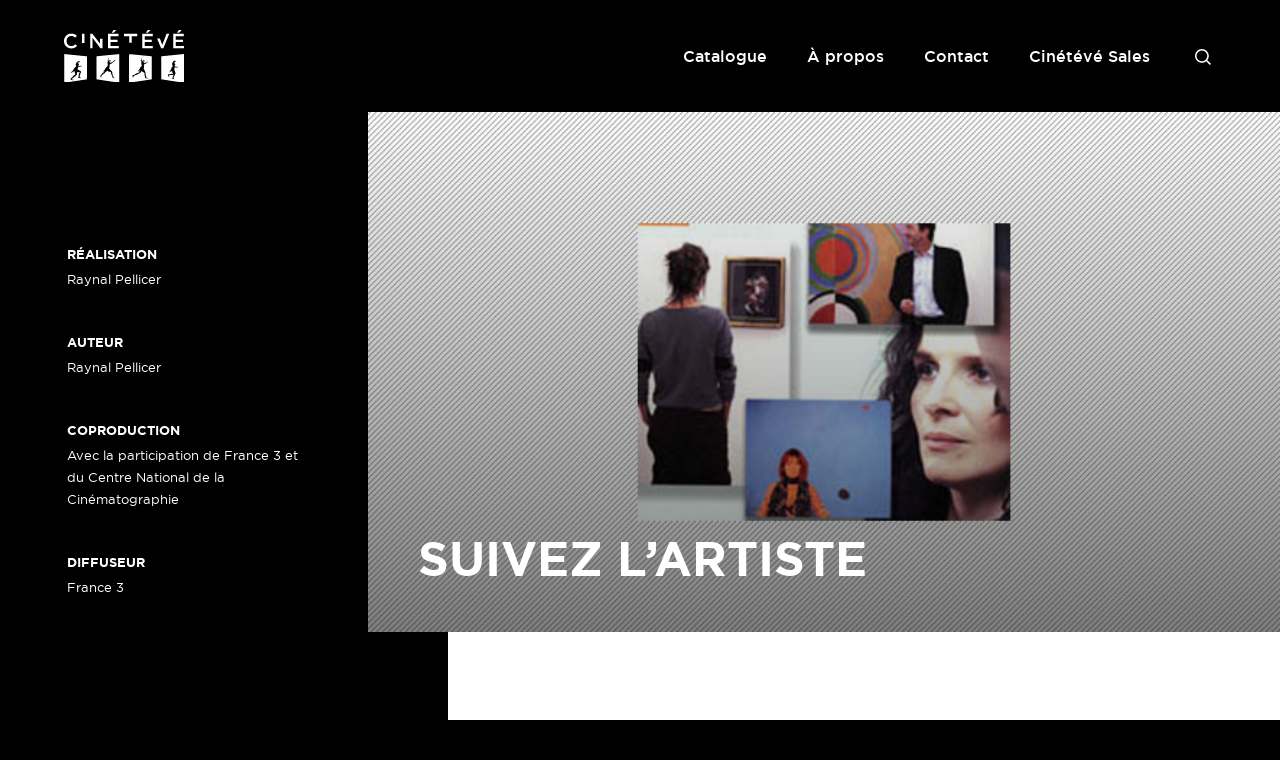

--- FILE ---
content_type: text/html; charset=UTF-8
request_url: https://cineteve.com/films/suivez-lartiste/
body_size: 7899
content:
<!DOCTYPE html>
<html lang="fr-FR" class="no-js no-svg">
<head>
<meta charset="UTF-8">
<meta name="viewport" content="width=device-width, initial-scale=1">
<link rel="profile" href="https://gmpg.org/xfn/11">

<link rel="apple-touch-icon" sizes="180x180" href="https://cineteve.com/wp-content/themes/cineteve/assets/icons/apple-touch-icon.png">
<link rel="icon" type="image/png" sizes="32x32" href="https://cineteve.com/wp-content/themes/cineteve/assets/icons/favicon-32x32.png">
<link rel="icon" type="image/png" sizes="16x16" href="https://cineteve.com/wp-content/themes/cineteve/assets/icons/favicon-16x16.png">
<link rel="manifest" href="https://cineteve.com/wp-content/themes/cineteve/assets/icons/site.webmanifest">
<link rel="mask-icon" href="https://cineteve.com/wp-content/themes/cineteve/assets/icons/safari-pinned-tab.svg" color="#333333">
<link rel="shortcut icon" href="https://cineteve.com/wp-content/themes/cineteve/assets/icons/favicon.ico">
<meta name="msapplication-TileColor" content="#000000">
<meta name="msapplication-config" content="https://cineteve.com/wp-content/themes/cineteve/assets/icons/browserconfig.xml">
<meta name="theme-color" content="#ffffff">

<meta property="og:image" content="https://cineteve.com/wp-content/uploads/2018/10/affiche_suivez-l-artiste_1.jpg">
	
<title>SUIVEZ L&rsquo;ARTISTE &#8211; Cinétévé</title>
<meta name='robots' content='max-image-preview:large' />
<link rel="alternate" hreflang="fr" href="https://cineteve.com/films/suivez-lartiste/" />
<link rel="alternate" hreflang="en" href="https://cineteve.com/en/films/suivez-lartiste/" />
<link rel="alternate" hreflang="x-default" href="https://cineteve.com/films/suivez-lartiste/" />
<link rel="alternate" type="application/rss+xml" title="Cinétévé &raquo; SUIVEZ L&rsquo;ARTISTE Flux des commentaires" href="https://cineteve.com/films/suivez-lartiste/feed/" />
<link rel='stylesheet' id='wp-block-library-css' href='https://cineteve.com/wp-includes/css/dist/block-library/style.min.css?ver=4f1de90c4e6ecbbbd6f2d57f1fe5b2d4' type='text/css' media='all' />
<style id='classic-theme-styles-inline-css' type='text/css'>
/*! This file is auto-generated */
.wp-block-button__link{color:#fff;background-color:#32373c;border-radius:9999px;box-shadow:none;text-decoration:none;padding:calc(.667em + 2px) calc(1.333em + 2px);font-size:1.125em}.wp-block-file__button{background:#32373c;color:#fff;text-decoration:none}
</style>
<style id='global-styles-inline-css' type='text/css'>
:root{--wp--preset--aspect-ratio--square: 1;--wp--preset--aspect-ratio--4-3: 4/3;--wp--preset--aspect-ratio--3-4: 3/4;--wp--preset--aspect-ratio--3-2: 3/2;--wp--preset--aspect-ratio--2-3: 2/3;--wp--preset--aspect-ratio--16-9: 16/9;--wp--preset--aspect-ratio--9-16: 9/16;--wp--preset--color--black: #000000;--wp--preset--color--cyan-bluish-gray: #abb8c3;--wp--preset--color--white: #ffffff;--wp--preset--color--pale-pink: #f78da7;--wp--preset--color--vivid-red: #cf2e2e;--wp--preset--color--luminous-vivid-orange: #ff6900;--wp--preset--color--luminous-vivid-amber: #fcb900;--wp--preset--color--light-green-cyan: #7bdcb5;--wp--preset--color--vivid-green-cyan: #00d084;--wp--preset--color--pale-cyan-blue: #8ed1fc;--wp--preset--color--vivid-cyan-blue: #0693e3;--wp--preset--color--vivid-purple: #9b51e0;--wp--preset--gradient--vivid-cyan-blue-to-vivid-purple: linear-gradient(135deg,rgba(6,147,227,1) 0%,rgb(155,81,224) 100%);--wp--preset--gradient--light-green-cyan-to-vivid-green-cyan: linear-gradient(135deg,rgb(122,220,180) 0%,rgb(0,208,130) 100%);--wp--preset--gradient--luminous-vivid-amber-to-luminous-vivid-orange: linear-gradient(135deg,rgba(252,185,0,1) 0%,rgba(255,105,0,1) 100%);--wp--preset--gradient--luminous-vivid-orange-to-vivid-red: linear-gradient(135deg,rgba(255,105,0,1) 0%,rgb(207,46,46) 100%);--wp--preset--gradient--very-light-gray-to-cyan-bluish-gray: linear-gradient(135deg,rgb(238,238,238) 0%,rgb(169,184,195) 100%);--wp--preset--gradient--cool-to-warm-spectrum: linear-gradient(135deg,rgb(74,234,220) 0%,rgb(151,120,209) 20%,rgb(207,42,186) 40%,rgb(238,44,130) 60%,rgb(251,105,98) 80%,rgb(254,248,76) 100%);--wp--preset--gradient--blush-light-purple: linear-gradient(135deg,rgb(255,206,236) 0%,rgb(152,150,240) 100%);--wp--preset--gradient--blush-bordeaux: linear-gradient(135deg,rgb(254,205,165) 0%,rgb(254,45,45) 50%,rgb(107,0,62) 100%);--wp--preset--gradient--luminous-dusk: linear-gradient(135deg,rgb(255,203,112) 0%,rgb(199,81,192) 50%,rgb(65,88,208) 100%);--wp--preset--gradient--pale-ocean: linear-gradient(135deg,rgb(255,245,203) 0%,rgb(182,227,212) 50%,rgb(51,167,181) 100%);--wp--preset--gradient--electric-grass: linear-gradient(135deg,rgb(202,248,128) 0%,rgb(113,206,126) 100%);--wp--preset--gradient--midnight: linear-gradient(135deg,rgb(2,3,129) 0%,rgb(40,116,252) 100%);--wp--preset--font-size--small: 13px;--wp--preset--font-size--medium: 20px;--wp--preset--font-size--large: 36px;--wp--preset--font-size--x-large: 42px;--wp--preset--spacing--20: 0.44rem;--wp--preset--spacing--30: 0.67rem;--wp--preset--spacing--40: 1rem;--wp--preset--spacing--50: 1.5rem;--wp--preset--spacing--60: 2.25rem;--wp--preset--spacing--70: 3.38rem;--wp--preset--spacing--80: 5.06rem;--wp--preset--shadow--natural: 6px 6px 9px rgba(0, 0, 0, 0.2);--wp--preset--shadow--deep: 12px 12px 50px rgba(0, 0, 0, 0.4);--wp--preset--shadow--sharp: 6px 6px 0px rgba(0, 0, 0, 0.2);--wp--preset--shadow--outlined: 6px 6px 0px -3px rgba(255, 255, 255, 1), 6px 6px rgba(0, 0, 0, 1);--wp--preset--shadow--crisp: 6px 6px 0px rgba(0, 0, 0, 1);}:where(.is-layout-flex){gap: 0.5em;}:where(.is-layout-grid){gap: 0.5em;}body .is-layout-flex{display: flex;}.is-layout-flex{flex-wrap: wrap;align-items: center;}.is-layout-flex > :is(*, div){margin: 0;}body .is-layout-grid{display: grid;}.is-layout-grid > :is(*, div){margin: 0;}:where(.wp-block-columns.is-layout-flex){gap: 2em;}:where(.wp-block-columns.is-layout-grid){gap: 2em;}:where(.wp-block-post-template.is-layout-flex){gap: 1.25em;}:where(.wp-block-post-template.is-layout-grid){gap: 1.25em;}.has-black-color{color: var(--wp--preset--color--black) !important;}.has-cyan-bluish-gray-color{color: var(--wp--preset--color--cyan-bluish-gray) !important;}.has-white-color{color: var(--wp--preset--color--white) !important;}.has-pale-pink-color{color: var(--wp--preset--color--pale-pink) !important;}.has-vivid-red-color{color: var(--wp--preset--color--vivid-red) !important;}.has-luminous-vivid-orange-color{color: var(--wp--preset--color--luminous-vivid-orange) !important;}.has-luminous-vivid-amber-color{color: var(--wp--preset--color--luminous-vivid-amber) !important;}.has-light-green-cyan-color{color: var(--wp--preset--color--light-green-cyan) !important;}.has-vivid-green-cyan-color{color: var(--wp--preset--color--vivid-green-cyan) !important;}.has-pale-cyan-blue-color{color: var(--wp--preset--color--pale-cyan-blue) !important;}.has-vivid-cyan-blue-color{color: var(--wp--preset--color--vivid-cyan-blue) !important;}.has-vivid-purple-color{color: var(--wp--preset--color--vivid-purple) !important;}.has-black-background-color{background-color: var(--wp--preset--color--black) !important;}.has-cyan-bluish-gray-background-color{background-color: var(--wp--preset--color--cyan-bluish-gray) !important;}.has-white-background-color{background-color: var(--wp--preset--color--white) !important;}.has-pale-pink-background-color{background-color: var(--wp--preset--color--pale-pink) !important;}.has-vivid-red-background-color{background-color: var(--wp--preset--color--vivid-red) !important;}.has-luminous-vivid-orange-background-color{background-color: var(--wp--preset--color--luminous-vivid-orange) !important;}.has-luminous-vivid-amber-background-color{background-color: var(--wp--preset--color--luminous-vivid-amber) !important;}.has-light-green-cyan-background-color{background-color: var(--wp--preset--color--light-green-cyan) !important;}.has-vivid-green-cyan-background-color{background-color: var(--wp--preset--color--vivid-green-cyan) !important;}.has-pale-cyan-blue-background-color{background-color: var(--wp--preset--color--pale-cyan-blue) !important;}.has-vivid-cyan-blue-background-color{background-color: var(--wp--preset--color--vivid-cyan-blue) !important;}.has-vivid-purple-background-color{background-color: var(--wp--preset--color--vivid-purple) !important;}.has-black-border-color{border-color: var(--wp--preset--color--black) !important;}.has-cyan-bluish-gray-border-color{border-color: var(--wp--preset--color--cyan-bluish-gray) !important;}.has-white-border-color{border-color: var(--wp--preset--color--white) !important;}.has-pale-pink-border-color{border-color: var(--wp--preset--color--pale-pink) !important;}.has-vivid-red-border-color{border-color: var(--wp--preset--color--vivid-red) !important;}.has-luminous-vivid-orange-border-color{border-color: var(--wp--preset--color--luminous-vivid-orange) !important;}.has-luminous-vivid-amber-border-color{border-color: var(--wp--preset--color--luminous-vivid-amber) !important;}.has-light-green-cyan-border-color{border-color: var(--wp--preset--color--light-green-cyan) !important;}.has-vivid-green-cyan-border-color{border-color: var(--wp--preset--color--vivid-green-cyan) !important;}.has-pale-cyan-blue-border-color{border-color: var(--wp--preset--color--pale-cyan-blue) !important;}.has-vivid-cyan-blue-border-color{border-color: var(--wp--preset--color--vivid-cyan-blue) !important;}.has-vivid-purple-border-color{border-color: var(--wp--preset--color--vivid-purple) !important;}.has-vivid-cyan-blue-to-vivid-purple-gradient-background{background: var(--wp--preset--gradient--vivid-cyan-blue-to-vivid-purple) !important;}.has-light-green-cyan-to-vivid-green-cyan-gradient-background{background: var(--wp--preset--gradient--light-green-cyan-to-vivid-green-cyan) !important;}.has-luminous-vivid-amber-to-luminous-vivid-orange-gradient-background{background: var(--wp--preset--gradient--luminous-vivid-amber-to-luminous-vivid-orange) !important;}.has-luminous-vivid-orange-to-vivid-red-gradient-background{background: var(--wp--preset--gradient--luminous-vivid-orange-to-vivid-red) !important;}.has-very-light-gray-to-cyan-bluish-gray-gradient-background{background: var(--wp--preset--gradient--very-light-gray-to-cyan-bluish-gray) !important;}.has-cool-to-warm-spectrum-gradient-background{background: var(--wp--preset--gradient--cool-to-warm-spectrum) !important;}.has-blush-light-purple-gradient-background{background: var(--wp--preset--gradient--blush-light-purple) !important;}.has-blush-bordeaux-gradient-background{background: var(--wp--preset--gradient--blush-bordeaux) !important;}.has-luminous-dusk-gradient-background{background: var(--wp--preset--gradient--luminous-dusk) !important;}.has-pale-ocean-gradient-background{background: var(--wp--preset--gradient--pale-ocean) !important;}.has-electric-grass-gradient-background{background: var(--wp--preset--gradient--electric-grass) !important;}.has-midnight-gradient-background{background: var(--wp--preset--gradient--midnight) !important;}.has-small-font-size{font-size: var(--wp--preset--font-size--small) !important;}.has-medium-font-size{font-size: var(--wp--preset--font-size--medium) !important;}.has-large-font-size{font-size: var(--wp--preset--font-size--large) !important;}.has-x-large-font-size{font-size: var(--wp--preset--font-size--x-large) !important;}
:where(.wp-block-post-template.is-layout-flex){gap: 1.25em;}:where(.wp-block-post-template.is-layout-grid){gap: 1.25em;}
:where(.wp-block-columns.is-layout-flex){gap: 2em;}:where(.wp-block-columns.is-layout-grid){gap: 2em;}
:root :where(.wp-block-pullquote){font-size: 1.5em;line-height: 1.6;}
</style>
<link rel='stylesheet' id='cineteve-style-css' href='https://cineteve.com/wp-content/themes/cineteve/assets/css/style.css?ver=4f1de90c4e6ecbbbd6f2d57f1fe5b2d4' type='text/css' media='all' />
<script type="text/javascript" src="https://cineteve.com/wp-content/themes/cineteve/assets/js/main.js?ver=4f1de90c4e6ecbbbd6f2d57f1fe5b2d4" id="cineteve-script-js"></script>
<link rel="canonical" href="https://cineteve.com/films/suivez-lartiste/" />
</head>

<body data-rsssl=1 class="films-template-default single single-films postid-21429 no-touch is-black">
<div id="page" class="site">

	<header class="header">
		<div class="wrap">

			<div class="header__logo">
				<a href="https://cineteve.com" class="js-tag" data-tag-cat="navigation" data-tag-action="click" data-tag-label="top_logo_fr">
					<i class="i i--logo"></i>
					<span class="visuallyhidden">Cinétévé</span>
				</a>
			</div>

			<div class="header__right">
				<div class="d-only">
					<div class="menu-pages-header-container"><ul id="menu-pages-header" class="menu"><li id="menu-item-25674" class="menu-item menu-item-type-post_type menu-item-object-page menu-item-25674"><a href="https://cineteve.com/catalogue/">Catalogue</a></li>
<li id="menu-item-5005" class="menu-item menu-item-type-post_type menu-item-object-page menu-item-5005"><a href="https://cineteve.com/a-propos/">À propos</a></li>
<li id="menu-item-5007" class="menu-item menu-item-type-post_type menu-item-object-page menu-item-5007"><a href="https://cineteve.com/contact/">Contact</a></li>
<li id="menu-item-25669" class="menu-item menu-item-type-custom menu-item-object-custom menu-item-25669"><a target="_blank" rel="noopener" href="https://sales.cineteve.com">Cinétévé Sales</a></li>
</ul></div>										<a href="#searchform" class="js-toggle-search js-tag js-anim-text header__search header__search--desktop" data-tag-cat="navigation" data-tag-action="click" data-tag-label="top_search"><span class="visuallyhidden">Rechercher</span></a>
									</div>
				<div class="mt-only">
					<a href="#menu" class="js-open-menu js-tag js-anim-text header__menu" data-tag-cat="navigation" data-tag-action="click" data-tag-label="top_menu">Menu</a>
										<a href="#searchform" class="js-toggle-search js-tag js-anim-text header__search" data-tag-cat="navigation" data-tag-action="click" data-tag-label="top_search"><span class="visuallyhidden">Rechercher</span></a>
									</div>
			</div>

			<div class="header__menu-mobile">
				<a href="#" class="js-close-menu header__menu-mobile__close"><span class="visuallyhidden">Fermer</span></a>

				<div class="header__menu-mobile__wrapper">
					<div class="menu-menu-mobile-container"><ul id="menu-menu-mobile" class="menu"><li id="menu-item-25692" class="menu-item menu-item-type-post_type menu-item-object-page menu-item-25692"><a href="https://cineteve.com/catalogue/">Catalogue</a></li>
<li id="menu-item-25693" class="menu-item menu-item-type-post_type menu-item-object-page menu-item-25693"><a href="https://cineteve.com/a-propos/">À propos</a></li>
<li id="menu-item-25694" class="menu-item menu-item-type-post_type menu-item-object-page menu-item-25694"><a href="https://cineteve.com/contact/">Contact</a></li>
</ul></div>				</div>
				
				<hr>

				<div class="header__menu-mobile__wrapper">
					<div class="menu-header-mobile-2-container"><ul id="menu-header-mobile-2" class="menu"><li id="menu-item-25696" class="menu-item menu-item-type-custom menu-item-object-custom menu-item-25696"><a href="https://sales.cineteve.com">Cinétévé Sales</a></li>
<li id="menu-item-25695" class="menu-item menu-item-type-post_type menu-item-object-page menu-item-25695"><a href="https://cineteve.com/mentions-legales/">Mentions légales</a></li>
</ul></div>
<div class="wpml-ls-statics-shortcode_actions wpml-ls wpml-ls-touch-device wpml-ls-legacy-list-horizontal">
	<ul><li class="wpml-ls-slot-shortcode_actions wpml-ls-item wpml-ls-item-fr wpml-ls-current-language wpml-ls-first-item wpml-ls-item-legacy-list-horizontal">
				<a href="https://cineteve.com/films/suivez-lartiste/" class="wpml-ls-link">
                    <span class="wpml-ls-native">FR</span></a>
			</li><li class="wpml-ls-slot-shortcode_actions wpml-ls-item wpml-ls-item-en wpml-ls-last-item wpml-ls-item-legacy-list-horizontal">
				<a href="https://cineteve.com/en/films/suivez-lartiste/" class="wpml-ls-link">
                    <span class="wpml-ls-native" lang="en">EN</span></a>
			</li></ul>
</div>
<div class="menu-social-container"><ul id="menu-social" class="menu"><li id="menu-item-4958" class="menu-item menu-item-type-custom menu-item-object-custom menu-item-4958"><a target="_blank" rel="noopener" href="https://www.facebook.com/cineteve/"><i class="i i--facebook"></i><span class="visuallyhidden">Facebook</span></a></li>
<li id="menu-item-4959" class="menu-item menu-item-type-custom menu-item-object-custom menu-item-4959"><a target="_blank" rel="noopener" href="https://twitter.com/cineteve_prod"><i class="i i--twitter"></i><span class="visuallyhidden">Twitter</span></a></li>
<li id="menu-item-4960" class="menu-item menu-item-type-custom menu-item-object-custom menu-item-4960"><a target="_blank" rel="noopener" href="https://www.instagram.com/cineteve_prod/"><i class="i i--instagram"></i><span class="visuallyhidden">Instagram</span></a></li>
</ul></div>				</div>
			</div>

		</div>

		<div class="header__search-block">
			<div class="wrap">
				

<form role="search" method="get" class="search-form" action="https://cineteve.com/">
	<label for="search-form-694efcf2b457b">
		<span class="screen-reader-text">Un film, réalisateur, acteur...</span>
	</label>
	<input type="search" id="search-form-694efcf2b457b" class="search-field" placeholder="Rechercher..." value="" name="s" />
	<button type="submit" class="search-submit btn btn--full">
		<span>Rechercher</span>
	</button>
</form>
			</div>
		</div>
	</header>

	<div class="site-content-contain">
		<div id="content" class="site-content">

<main role="main">
	<div class="single">
					<div class="single__content">
				<aside class="single__aside d-only">
					<ul class="list list--details">
						<li>
													</li>
												<li> 
							<h2 class="h3 white">Réalisation</h2>
							Raynal Pellicer						</li>
																		<li>
							<h2 class="h3 white">Auteur</h2>
							Raynal Pellicer						</li>
												 
						 
												<li>
							<h2 class="h3 white">Coproduction</h2>
							Avec la participation de France 3 et du Centre National de la Cinématographie						</li>
																		<li>
							<h2 class="h3 white">Diffuseur</h2>
							France 3						</li>
											</ul>
									</aside><!--

				--><div class="single__col">
					<div class="single__header">
												<img class="single__visual pic" src="https://cineteve.com/wp-content/uploads/2018/10/affiche_suivez-l-artiste_1.jpg" alt="" />
						
						<div class="single__title">
							<h1 class="h2 white smaller upper">SUIVEZ L&rsquo;ARTISTE</h1>
													</div>
					</div>

					<div class="single__extra mt-only">
						<ul class="list list--details"> 
							<li>
															</li>
														<li>
								<h2 class="h3 white">Réalisation</h2>
								Raynal Pellicer							</li>
																					<li>
								<h2 class="h3 white">Auteur</h2>
								Raynal Pellicer							</li>
														 
							 
														<li>
								<h2 class="h3 white">Coproduction</h2>
								Avec la participation de France 3 et du Centre National de la Cinématographie							</li>
														
							
														<li>
								<h2 class="h3 white">Diffuseur</h2>
								France 3							</li>
													</ul>
											</div>
 
					<section class="border"> 
						<ul class="list list--info"><!--
														--><li>
								<h2 class="h3">Catégorie</h2>
								<a href="https://cineteve.com/programmes-courts/">Courts</a> 
							</li><!--
															--><li>
								<h2 class="h3">Durée</h2>
								50x1'30							</li><!--
														TO ADD: dynamise this
							--><!--
						--></ul>
					</section> 
					<section class="border">
						<div class="box box--share">
														<div class="menu-social-container">
								<ul class="menu"><!--
									--><li>
										<a target="_blank" rel="noreferrer noopener" href="https://www.facebook.com/sharer/sharer.php?u=https://cineteve.com/films/suivez-lartiste/" class="js-tag" data-tag-cat="film" data-tag-action="click" data-tag-label="film_share_facebook">
											<i class="i i--facebook"></i><span class="visuallyhidden">Partager sur Facebook</span>
										</a>
									</li><!--
									--><li>
										<a target="_blank" rel="noreferrer noopener" href="https://twitter.com/share?text=SUIVEZ L&rsquo;ARTISTE - Cinétévé&amp;url=https://cineteve.com/films/suivez-lartiste/" class="js-tag" data-tag-cat="film" data-tag-action="click" data-tag-label="film_share_twitter">
											<i class="i i--twitter"></i><span class="visuallyhidden">Partager sur Twitter</span>
										</a>
									</li><!--
									--><li>
										<a target="_blank" rel="noreferrer noopener" href="https://www.linkedin.com/shareArticle?mini=true&amp;url=https://cineteve.com/films/suivez-lartiste/&amp;title=SUIVEZ L&rsquo;ARTISTE - Cinétévé" class="js-tag" data-tag-cat="film" data-tag-action="click" data-tag-label="film_share_linkedin">
											<i class="i i--linkedin"></i><span class="visuallyhidden">Partager sur LinkedIn</span>
										</a>
									</li><!--
								--></ul>
							</div>
						</div>
						<h2 class="h5 smaller upper">Synopsis</h2>
						<div class="rte">
							<p>Les téléspectateurs sont invités à rencontrer une personnalité qui exprime, en moins de 2 minutes, son émotion face à une œuvre d’art choisie au Musée National d&rsquo;Art Moderne du Centre Pompidou. Une invitation « coup de cœur » à venir au musée et un déclic pour découvrir, avec plaisir et gourmandise, l&rsquo;art moderne et contemporain.</p>
<p>__</p>
<p><strong>PREMIERE SESSION </strong></p>
<p>Macha Makeiev &#8211; Chaim Soutine « Le groom » 1928</p>
<p>Macha Méril &#8211; Kasimir Malevitch « Carré noir » vers 1923-1930</p>
<p>Catherine Jacob &#8211; Francis Bacon « Trois personnages dans une pièce »1964</p>
<p>Marek Halter &#8211; Jackson Pollock « The Deep (L’insondable) »1953</p>
<p>Etienne Chatiliez &#8211; Constantin Brancusi « La Muse endormie »1910</p>
<p>Anne Sinclair &#8211; Georges Braque « Le guéridon » 1911</p>
<p>Pierre Bergé &#8211; Marcel Duchamp « Porte-bouteilles » 1914/1964</p>
<p>Bruno Solo &#8211; Alexander Calder « Joséphine Baker I »1926</p>
<p>Jean Nouvel &#8211; César« Compression « Ricard » »1962</p>
<p>Carlos &#8211; Max Ernst « Ubu Imperator »1923</p>
<p>Régine Deforges &#8211; Jean Dubuffet « Dhôtel nuancé d’abricot »1947</p>
<p>Clémentine Célarié &#8211; Joan Miró « Bleu III »1961</p>
<p>Bernard Pivot &#8211; Marc Chagall « Double portrait au verre de vin » 1917</p>
<p>Jean-Claude &#8211; Brialy Balthus « La toilette de Cathy »1933</p>
<p>Anne Roumanoff &#8211; Henri Matisse « la Tristesse du Roi »1952</p>
<p>Vincent Perez &#8211; Alberto Giacometti « Portrait de Jean Genet » 1956</p>
<p><strong>DEUXIÈME SESSION</strong></p>
<p>Pascal Légitimus &#8211; Otto Freundlich « Mon ciel est rouge » 1933</p>
<p>Pierre Arditi &#8211; Balthus « Roger et son fils » 1936</p>
<p>Emmanuelle Laborit &#8211; Alberto Giacometti « Femme de Venise V » 1956</p>
<p>Carla Bruni &#8211; René Magritte « Le modèle rouge »1935</p>
<p>Etienne-Emile Baulieu &#8211; Pablo Picasso « L&rsquo;aubade »1942</p>
<p>Nicole Garcia &#8211; Pablo Picasso « Petite fille sautant à la corde » 1950</p>
<p>Marc Lévy &#8211; Marc Chagall « Les mariés de la Tour Eiffel » 1938</p>
<p>Bénabar &#8211; Mark Rothko « N° 14 (Browns over Dark) » 1963</p>
<p>Jacques Doillon &#8211; Pierre Bonnard « L’atelier au mimosa »1939</p>
<p>Patrice Leconte &#8211; André Derain « Les deux péniches » 1906</p>
<p>Sonia Rykiel &#8211; Otto Dix « La journaliste Sylvia von Harden » 1926</p>
<p>Frédéric Mitterrand &#8211; Constantin Brancusi « La colonne sans fin III » Avant 1928</p>
<p><strong>TROISIÈME SESSION</strong></p>
<p>Edouard Baer &#8211; Francis Picabia « Femmes au bull-dog » 1942</p>
<p>Jane Birkin &#8211; Francis Bacon « Autoportrait » 1971</p>
<p>Cabu &#8211; John Currin « The Moroccan » 2001</p>
<p>Michel-Edouard Leclerc &#8211; Sonia Delaunay « Rythme » 1938</p>
<p>Yann Arthus-Bertrand &#8211; Vassily Kandinsky « Improvisation XIV » 1910</p>
<p>Robert Badinter &#8211; Giorgio De Chirico « Portrait prémonitoire de Guillaume Apollinaire » 1914</p>
<p>Juliette Binoche &#8211; Pierre Bonnard « Autoportrait dans la glace du cabinet de toilette » 1939-1945</p>
<p>Elsa Zylberstein &#8211; Amedeo Modigliani « Portrait de Dédie » vers 1918</p>
<p>Frédéric Beigbeder &#8211; Yves Klein « Monochrome IKB 3 » 1960</p>
<p>Charles Berling &#8211; Jackson Pollock « Number 26A, Black and White » 1948</p>
<p>Marie Darrieussecq &#8211; Jean Dubuffet « Le jardin d’hiver » 1970</p>
<p>Olivier Picasso &#8211; Ernesto Neto, « We stopped just here at the time » 2002</p>
<p>Daniel Picouly &#8211; Georges Rouault « Chevauchée au soleil couchant » 1936</p>
<p>Tom Novembre &#8211; Christian Schad « Portrait du comte St-Genois d’Anneaucourt » 1927</p>
<p>Bis Dan Franck &#8211; Pierre Soulages « Peinture, 324&#215;362 cm, polyptyque C » 1985</p>
<p>Patrick Ricard &#8211; Georges Braque « L’Estaque » 1906</p>
<p>Enki Bilal &#8211; Claudio Parmiggiani « Peinture pure lumière » 1968</p>
<p>Elie Chouraqui &#8211; Vassily Kandinsky « Avec l’arc noir » 1912</p>
<p>Emmanuel Le Roy Ladurie &#8211; Salvador Dali « Guillaume Tell » 1930</p>
<p>Dominique Pinon &#8211; Daniel Richter « Duueh » 2003</p>
<p>Jacques Séguéla &#8211; Salvador Dali « Hallucination partielle. Six images de Lénine sur un piano » 1931</p>
<p>Joël de Rosnay &#8211; Nicolas de Staël « L’orchestre » 1953</p>
<p>Christine Orban &#8211; Piet Mondrian « Composition en rouge, bleu et blanc II » 1937</p>
<p>Agnès Varda &#8211; Yves Klein « Anthropométrie de l’époque bleue (ANT 82) » 1960</p>
<p>Christian Lacroix &#8211; Tobias Rehberger « Outsiderin et Arroyo grande 30.04.02 – 11.08.02 » 2002</p>
<p>Claude Berri &#8211; Roman Opalka « Opalka 1965 /1 à l’infini, détail 3324388-3339185 » 1965 -1982</p>
						</div>
					</section>
										<section class="border"> 
												<ul class="list list--details"><!--
														--><li>
								<h2 class="h3">Versions linguistiques disponibles</h2>
								Française							</li><!--
																					--><li>
								<h2 class="h3">Format</h2>
								16/9							</li><!--
																					--><li>
								<h2 class="h3">Support de tournage</h2>
								HDcam							</li><!--
																												--><li>
								<h2 class="h3">Équipe technique</h2>
								Montage : Francis Coulon<br />
Image : Nicolas Monterrat<br />
Son : Alain Duprat<br />
Musique originale : Jérôme COULLET							</li><!--
																					--><li>
								<h2 class="h3">Équipe artistique</h2>
								Juliette Binoche - Vincent Perez - <br />
Catherine Jacob - Pierre Arditi - <br />
Marek Alter - Carla Bruni - <br />
Clémentine Célarié - Edouard Baer - <br />
Annne Roumanoff  - Cabu - Emmanuelle Laborit - Michel Edouard Leclerc  - Pierre Bergé - Daniel Picouly - Nicole Garcia - Bruno Solo - Jane Birkin - Etienne Emile Beaulieu - <br />
Sonia Rykiel - Bénabar - Elsa Zylberstein - <br />
Carlos - Bernard Pivot - Macha Méril							</li><!--
																																																	--><li>
								<h2 class="h3">Copyright</h2>
								Cinétévé - Centre Pompidou - 2005							</li><!--
																				--></ul>
					</section>
				</div>
			</div>

						<nav class="navigation post-navigation" role="navigation">
				<h2 class="h2 smaller upper">À découvrir</h2>
				<div class="nav-links"><!--
										--><div class="post-navigation__nav nav-previous">
						<a href="https://cineteve.com/films/court-toujours/" rel="prev">
														<div class="post-navigation__nav__content">
								<h3 class="nav-title">COURT TOUJOURS</h3>
								<p aria-hidden="true" class="nav-subtitle">Précédent</p>
							</div>
						</a>
					</div><!--
											--><div class="post-navigation__nav nav-next">
						<a href="https://cineteve.com/films/prisons-hors-la-loi/" rel="next">
														<div class="post-navigation__nav__visual">
								<img alt="" src="https://cineteve.com/wp-content/uploads/2018/10/affiche_prisons-hors-la-loi_1-525x300.jpg" class="pic" />
							</div>
														<div class="post-navigation__nav__content">
								<h3 class="nav-title">PRISONS, HORS LA LOI</h3>
								<p aria-hidden="true" class="nav-subtitle">Suivant</p>
							</div>
						</a>
					</div><!--
									--></div>
			</nav>
					</div>
</main>

		</div><!-- #content -->

		<footer class="footer">
			<div class="footer__left">

				<p>Tous droits réservés Cinétévé 2025</p>
				<div class="menu-pages-container"><ul id="menu-pages" class="menu"><li id="menu-item-4952" class="menu-item menu-item-type-post_type menu-item-object-page menu-item-4952"><a href="https://cineteve.com/mentions-legales/">Mentions légales</a></li>
</ul></div>
			</div>

			<div class="footer__right">

				<div class="menu-social-container"><ul id="menu-social-1" class="menu"><li class="menu-item menu-item-type-custom menu-item-object-custom menu-item-4958"><a target="_blank" rel="noopener" href="https://www.facebook.com/cineteve/"><i class="i i--facebook"></i><span class="visuallyhidden">Facebook</span></a></li>
<li class="menu-item menu-item-type-custom menu-item-object-custom menu-item-4959"><a target="_blank" rel="noopener" href="https://twitter.com/cineteve_prod"><i class="i i--twitter"></i><span class="visuallyhidden">Twitter</span></a></li>
<li class="menu-item menu-item-type-custom menu-item-object-custom menu-item-4960"><a target="_blank" rel="noopener" href="https://www.instagram.com/cineteve_prod/"><i class="i i--instagram"></i><span class="visuallyhidden">Instagram</span></a></li>
</ul></div>
<div class="wpml-ls-statics-shortcode_actions wpml-ls wpml-ls-touch-device wpml-ls-legacy-list-horizontal">
	<ul><li class="wpml-ls-slot-shortcode_actions wpml-ls-item wpml-ls-item-fr wpml-ls-current-language wpml-ls-first-item wpml-ls-item-legacy-list-horizontal">
				<a href="https://cineteve.com/films/suivez-lartiste/" class="wpml-ls-link">
                    <span class="wpml-ls-native">FR</span></a>
			</li><li class="wpml-ls-slot-shortcode_actions wpml-ls-item wpml-ls-item-en wpml-ls-last-item wpml-ls-item-legacy-list-horizontal">
				<a href="https://cineteve.com/en/films/suivez-lartiste/" class="wpml-ls-link">
                    <span class="wpml-ls-native" lang="en">EN</span></a>
			</li></ul>
</div>

			</div>
		</footer>
	</div><!-- .site-content-contain -->

	</div><!-- #page -->

<div id="overlay"></div>

<link rel='stylesheet' id='wpml-legacy-horizontal-list-0-css' href='https://cineteve.com/wp-content/plugins/sitepress-multilingual-cms/templates/language-switchers/legacy-list-horizontal/style.min.css?ver=1' type='text/css' media='all' />

<script>
	var _gaq=[['_setAccount','UA-18264719-5'],['_trackPageview']];
	(function(d,t){var g=d.createElement(t),s=d.getElementsByTagName(t)[0];
		g.src=('https:'==location.protocol?'//ssl':'//www')+'.google-analytics.com/ga.js';
		s.parentNode.insertBefore(g,s)}(document,'script'));
</script>

</body>
</html>

<!-- Cached by WP-Optimize (gzip) - https://getwpo.com - Last modified: 26 December 2025 23 h 24 min (Europe/Paris UTC:2) -->


--- FILE ---
content_type: text/css
request_url: https://cineteve.com/wp-content/themes/cineteve/assets/css/style.css?ver=4f1de90c4e6ecbbbd6f2d57f1fe5b2d4
body_size: 15179
content:
@charset "UTF-8";
/*! normalize.css v7.0.0 | MIT License | github.com/necolas/normalize.css */
/* Document
   ========================================================================== */
/**
 * 1. Correct the line height in all browsers.
 * 2. Prevent adjustments of font size after orientation changes in
 *    IE on Windows Phone and in iOS.
 */
html {
  line-height: 1.15; /* 1 */
  -ms-text-size-adjust: 100%; /* 2 */
  -webkit-text-size-adjust: 100%; /* 2 */
}

/* Sections
   ========================================================================== */
/**
 * Remove the margin in all browsers (opinionated).
 */
body {
  margin: 0;
}

/**
 * Add the correct display in IE 9-.
 */
article,
aside,
footer,
header,
nav,
section {
  display: block;
}

/**
 * Correct the font size and margin on `h1` elements within `section` and
 * `article` contexts in Chrome, Firefox, and Safari.
 */
h1 {
  font-size: 2em;
  margin: 0.67em 0;
}

/* Grouping content
   ========================================================================== */
/**
 * Add the correct display in IE 9-.
 * 1. Add the correct display in IE.
 */
figcaption,
figure,
main { /* 1 */
  display: block;
}

/**
 * Add the correct margin in IE 8.
 */
figure {
  margin: 1em 40px;
}

/**
 * 1. Add the correct box sizing in Firefox.
 * 2. Show the overflow in Edge and IE.
 */
hr {
  box-sizing: content-box; /* 1 */
  height: 0; /* 1 */
  overflow: visible; /* 2 */
}

/**
 * 1. Correct the inheritance and scaling of font size in all browsers.
 * 2. Correct the odd `em` font sizing in all browsers.
 */
pre {
  font-family: monospace, monospace; /* 1 */
  font-size: 1em; /* 2 */
}

/* Text-level semantics
   ========================================================================== */
/**
 * 1. Remove the gray background on active links in IE 10.
 * 2. Remove gaps in links underline in iOS 8+ and Safari 8+.
 */
a {
  background-color: transparent; /* 1 */
  -webkit-text-decoration-skip: objects; /* 2 */
}

/**
 * 1. Remove the bottom border in Chrome 57- and Firefox 39-.
 * 2. Add the correct text decoration in Chrome, Edge, IE, Opera, and Safari.
 */
abbr[title] {
  border-bottom: none; /* 1 */
  text-decoration: underline; /* 2 */
  text-decoration: underline dotted; /* 2 */
}

/**
 * Prevent the duplicate application of `bolder` by the next rule in Safari 6.
 */
b,
strong {
  font-weight: inherit;
}

/**
 * Add the correct font weight in Chrome, Edge, and Safari.
 */
b,
strong {
  font-weight: bolder;
}

/**
 * 1. Correct the inheritance and scaling of font size in all browsers.
 * 2. Correct the odd `em` font sizing in all browsers.
 */
code,
kbd,
samp {
  font-family: monospace, monospace; /* 1 */
  font-size: 1em; /* 2 */
}

/**
 * Add the correct font style in Android 4.3-.
 */
dfn {
  font-style: italic;
}

/**
 * Add the correct background and color in IE 9-.
 */
mark {
  background-color: #ff0;
  color: #000;
}

/**
 * Add the correct font size in all browsers.
 */
small {
  font-size: 80%;
}

/**
 * Prevent `sub` and `sup` elements from affecting the line height in
 * all browsers.
 */
sub,
sup {
  font-size: 75%;
  line-height: 0;
  position: relative;
  vertical-align: baseline;
}

sub {
  bottom: -0.25em;
}

sup {
  top: -0.5em;
}

/* Embedded content
   ========================================================================== */
/**
 * Add the correct display in IE 9-.
 */
audio,
video {
  display: inline-block;
}

/**
 * Add the correct display in iOS 4-7.
 */
audio:not([controls]) {
  display: none;
  height: 0;
}

/**
 * Remove the border on images inside links in IE 10-.
 */
img {
  border-style: none;
}

/**
 * Hide the overflow in IE.
 */
svg:not(:root) {
  overflow: hidden;
}

/* Forms
   ========================================================================== */
/**
 * 1. Change the font styles in all browsers (opinionated).
 * 2. Remove the margin in Firefox and Safari.
 */
button,
input,
optgroup,
select,
textarea {
  font-family: sans-serif; /* 1 */
  font-size: 100%; /* 1 */
  line-height: 1.15; /* 1 */
  margin: 0; /* 2 */
}

/**
 * Show the overflow in IE.
 * 1. Show the overflow in Edge.
 */
button,
input { /* 1 */
  overflow: visible;
}

/**
 * Remove the inheritance of text transform in Edge, Firefox, and IE.
 * 1. Remove the inheritance of text transform in Firefox.
 */
button,
select { /* 1 */
  text-transform: none;
}

/**
 * 1. Prevent a WebKit bug where (2) destroys native `audio` and `video`
 *    controls in Android 4.
 * 2. Correct the inability to style clickable types in iOS and Safari.
 */
button,
html [type=button],
[type=reset],
[type=submit] {
  -webkit-appearance: button; /* 2 */
}

/**
 * Remove the inner border and padding in Firefox.
 */
button::-moz-focus-inner,
[type=button]::-moz-focus-inner,
[type=reset]::-moz-focus-inner,
[type=submit]::-moz-focus-inner {
  border-style: none;
  padding: 0;
}

/**
 * Restore the focus styles unset by the previous rule.
 */
button:-moz-focusring,
[type=button]:-moz-focusring,
[type=reset]:-moz-focusring,
[type=submit]:-moz-focusring {
  outline: 1px dotted ButtonText;
}

/**
 * Correct the padding in Firefox.
 */
fieldset {
  padding: 0.35em 0.75em 0.625em;
}

/**
 * 1. Correct the text wrapping in Edge and IE.
 * 2. Correct the color inheritance from `fieldset` elements in IE.
 * 3. Remove the padding so developers are not caught out when they zero out
 *    `fieldset` elements in all browsers.
 */
legend {
  box-sizing: border-box; /* 1 */
  color: inherit; /* 2 */
  display: table; /* 1 */
  max-width: 100%; /* 1 */
  padding: 0; /* 3 */
  white-space: normal; /* 1 */
}

/**
 * 1. Add the correct display in IE 9-.
 * 2. Add the correct vertical alignment in Chrome, Firefox, and Opera.
 */
progress {
  display: inline-block; /* 1 */
  vertical-align: baseline; /* 2 */
}

/**
 * Remove the default vertical scrollbar in IE.
 */
textarea {
  overflow: auto;
}

/**
 * 1. Add the correct box sizing in IE 10-.
 * 2. Remove the padding in IE 10-.
 */
[type=checkbox],
[type=radio] {
  box-sizing: border-box; /* 1 */
  padding: 0; /* 2 */
}

/**
 * Correct the cursor style of increment and decrement buttons in Chrome.
 */
[type=number]::-webkit-inner-spin-button,
[type=number]::-webkit-outer-spin-button {
  height: auto;
}

/**
 * 1. Correct the odd appearance in Chrome and Safari.
 * 2. Correct the outline style in Safari.
 */
[type=search] {
  -webkit-appearance: textfield; /* 1 */
  outline-offset: -2px; /* 2 */
}

/**
 * Remove the inner padding and cancel buttons in Chrome and Safari on macOS.
 */
[type=search]::-webkit-search-cancel-button,
[type=search]::-webkit-search-decoration {
  -webkit-appearance: none;
}

/**
 * 1. Correct the inability to style clickable types in iOS and Safari.
 * 2. Change font properties to `inherit` in Safari.
 */
::-webkit-file-upload-button {
  -webkit-appearance: button; /* 1 */
  font: inherit; /* 2 */
}

/* Interactive
   ========================================================================== */
/*
 * Add the correct display in IE 9-.
 * 1. Add the correct display in Edge, IE, and Firefox.
 */
details,
menu {
  display: block;
}

/*
 * Add the correct display in all browsers.
 */
summary {
  display: list-item;
}

/* Scripting
   ========================================================================== */
/**
 * Add the correct display in IE 9-.
 */
canvas {
  display: inline-block;
}

/**
 * Add the correct display in IE.
 */
template {
  display: none;
}

/* Hidden
   ========================================================================== */
/**
 * Add the correct display in IE 10-.
 */
[hidden] {
  display: none;
}

@font-face {
  font-family: "GothamLight";
  src: url("../fonts/gothamlight-webfont.eot");
  src: url("../fonts/gothamlight-webfont.eot?#iefix") format("embedded-opentype"), url("../fonts/gothamlight-webfont.woff2") format("woff2"), url("../fonts/gothamlight-webfont.woff") format("woff"), url("../fonts/gothamlight-webfont.ttf") format("truetype"), url("../fonts/gothamlight-webfont.svg#gothamlightregular") format("svg");
  font-weight: normal;
  font-style: normal;
  font-display: swap;
}
@font-face {
  font-family: "GothamBold";
  src: url("../fonts/gothambold-webfont.eot");
  src: url("../fonts/gothambold-webfont.eot?#iefix") format("embedded-opentype"), url("../fonts/gothambold-webfont.woff2") format("woff2"), url("../fonts/gothambold-webfont.woff") format("woff"), url("../fonts/gothambold-webfont.ttf") format("truetype"), url("../fonts/gothambold-webfont.svg#gothamboldregular") format("svg");
  font-weight: normal;
  font-style: normal;
  font-display: swap;
}
@font-face {
  font-family: "GothamMedium";
  src: url("../fonts/gothammedium-webfont.eot");
  src: url("../fonts/gothammedium-webfont.eot?#iefix") format("embedded-opentype"), url("../fonts/gothammedium-webfont.woff2") format("woff2"), url("../fonts/gothammedium-webfont.woff") format("woff"), url("../fonts/gothammedium-webfont.ttf") format("truetype"), url("../fonts/gothammedium-webfont.svg#gothammediumregular") format("svg");
  font-weight: normal;
  font-style: normal;
  font-display: swap;
}
@font-face {
  font-family: "GothamBook";
  src: url("../fonts/gothambook-webfont.eot");
  src: url("../fonts/gothambook-webfont.eot?#iefix") format("embedded-opentype"), url("../fonts/gothambook-webfont.woff2") format("woff2"), url("../fonts/gothambook-webfont.woff") format("woff"), url("../fonts/gothambook-webfont.ttf") format("truetype"), url("../fonts/gothambook-webfont.svg#gothambookregular") format("svg");
  font-weight: normal;
  font-style: normal;
  font-display: swap;
}
.gotham-light {
  font-family: "GothamLight", Arial, sans-serif;
  -webkit-font-smoothing: antialiased;
  -moz-osx-font-smoothing: grayscale;
}

.gotham-book, .list--shorts > li, .form small, .form textarea, .form select, .form input[type=text],
.form input[type=email],
.form input[type=tel],
.form input[type=password], .btn--full, .block .meta, .post-navigation .nav-subtitle, .header__menu-mobile .wpml-ls-legacy-list-horizontal, body {
  font-family: "GothamBook", Arial, sans-serif;
  -webkit-font-smoothing: antialiased;
  -moz-osx-font-smoothing: grayscale;
}

.gotham-bold, .error404 .site-content .rte, .category .select,
.page-template-template-catalogue .select, .rte p strong, .tag, .t2, .h5, .h4, .rte h2, .h3, .h2, .h1, .search-none > p, .list--shorts > li span, .form input[type=submit], .search-form input, .search-form label, .btn--border, .box--person, .post-navigation .nav-title, .menu-social-complet-container .menu > li a, .header__menu-mobile .menu-menu-mobile-container {
  font-family: "GothamBold", Arial, sans-serif;
  -webkit-font-smoothing: antialiased;
  -moz-osx-font-smoothing: grayscale;
}

.gotham-medium, .t1, .list--cat > li, .slide__content .t1, .post-navigation:before, .footer .menu, .footer .wpml-ls-legacy-list-horizontal .wpml-ls-current-language a, .header__search, .header__right .menu, .header__menu-mobile .wpml-ls-legacy-list-horizontal .wpml-ls-current-language a, .header__menu-mobile .menu-header-mobile-2-container, .header__menu {
  font-family: "GothamMedium", Arial, sans-serif;
  -webkit-font-smoothing: antialiased;
  -moz-osx-font-smoothing: grayscale;
}

/* -------------------
--  GENERAL STYLES  --
------------------- */
video {
  outline: none;
}

h1, h2, h3, h4, h5, ul, li, p {
  margin: 0;
  padding: 0;
  font-weight: normal;
}

li {
  list-style: none;
}

a {
  color: inherit;
  text-decoration: none;
  -webkit-tap-highlight-color: transparent;
  -webkit-touch-callout: none;
}
a:focus {
  outline: none;
}

ul, ol {
  margin: 0;
  padding: 0;
}

.hidden {
  visibility: hidden;
  display: none !important;
}

.visuallyhidden, .post-navigation .screen-reader-text {
  border: 0;
  clip: rect(0 0 0 0);
  height: 1px;
  margin: -1px;
  overflow: hidden;
  padding: 0;
  position: absolute;
  width: 1px;
}

::selection {
  background: rgba(0, 0, 0, 0.3);
  color: #fff;
}

::-moz-selection {
  background: rgba(0, 0, 0, 0.3);
  color: #fff;
}

html,
body {
  width: 100%;
  min-height: 100%;
  overflow-x: hidden;
}

html.is-menu-open, html.is-search-open {
  overflow: hidden;
}
html.is-menu-open.with-scroll, html.is-search-open.with-scroll {
  overflow: auto;
}
html.player-open {
  overflow: hidden;
}
html.player-open .header {
  width: 0;
}
html.player-open .header__logo {
  position: fixed;
  left: 5vw;
  top: 30px;
}
html.player-open .header__right {
  display: none;
}
html.player-open main {
  touch-action: none;
  pointer-events: none;
}

body {
  background-color: #fff;
  color: #000;
  font-size: 14px;
  line-height: 26px;
}
body.no-scroll, body.is-menu-open {
  overflow: hidden;
}
body.is-black {
  background-color: #000;
  color: #fff;
}

.mt-only,
.mtp-only,
.m-only {
  display: none !important;
}

.wrap {
  position: relative;
  max-width: 90vw;
  width: 90vw;
  margin: 0 auto;
}
.wrap__title {
  max-width: 75vw;
  margin: 0 auto 100px;
}
.wrap__title .h4, .wrap__title .rte h2, .rte .wrap__title h2 {
  margin-bottom: 39px;
  display: block;
}
.wrap__title--lineup {
  margin-left: 0;
  max-width: none;
}
.wrap__content {
  max-width: 30vw;
  margin: 0 auto 120px;
}
.wrap--follow {
  text-align: center;
  margin-top: 140px;
}
.wrap--follow .h1 {
  max-width: 60vw;
  margin: 0 auto;
}

.single {
  position: relative;
}
.single .border {
  position: relative;
}
.single .border .h5.smaller {
  border-bottom: 1px solid #d9d9d9;
  padding: 24px 80px;
}
.single .border .btn--border {
  position: absolute;
  right: 80px;
  top: 0;
}
.single .box--share {
  position: absolute;
  right: 80px;
  top: 25px;
}
.single .carrousel {
  margin-bottom: 60px;
}
.single .carrousel__pager {
  left: 0;
  right: 0;
  bottom: 20px;
}
.single__extra {
  background-color: #000;
  color: #fff;
  padding-top: 40px;
}
.single__header {
  position: relative;
  width: calc(65vw + 80px);
  height: calc(0.57 * (65vw + 80px));
  margin-bottom: 90px;
  margin-left: -80px;
}
.single__header:after {
  content: "";
  position: absolute;
  top: 0;
  left: 0;
  width: 100%;
  height: 100%;
  background: linear-gradient(0deg, rgba(0, 0, 0, 0.5) 0%, rgba(0, 0, 0, 0) 100%);
  z-index: 2;
  pointer-events: none;
}
.single__header--is-active:after {
  display: none;
}
@media screen and (min-width: 1024px) {
  .single__header--is-active .single__title {
    display: none;
  }
}
.single__header .single__visual {
  width: 100%;
  height: 100%;
  object-fit: cover;
  position: relative;
}
.single__video {
  position: relative;
  padding-bottom: 57%;
  cursor: pointer;
  background-color: #000;
}
.single__video__visual {
  position: absolute;
  z-index: 2;
  top: 0;
  left: 0;
  width: 100%;
  height: 100%;
  -webkit-transition: all 500ms cubic-bezier(0.23, 1, 0.32, 1);
  -moz-transition: all 500ms cubic-bezier(0.23, 1, 0.32, 1);
  transition: all 500ms cubic-bezier(0.23, 1, 0.32, 1);
}
.single__video__visual .pic {
  width: 100%;
  height: 100%;
}
.single__video__visual:before {
  content: "";
  position: absolute;
  z-index: 4;
  top: 50%;
  left: 50%;
  width: 15px;
  height: 20px;
  margin-top: -10px;
  margin-left: -7px;
  background: url("../images/i-play-white.svg") no-repeat center center;
  background-size: cover;
}
.single__video__visual:after {
  content: "";
  position: absolute;
  border: 1px solid #fff;
  border-radius: 50%;
  background-color: rgba(0, 0, 0, 0.4);
  width: 160px;
  height: 160px;
  top: 50%;
  left: 50%;
  margin-top: -80px;
  margin-left: -80px;
  z-index: 3;
  -webkit-box-sizing: border-box;
  -moz-box-sizing: border-box;
  box-sizing: border-box;
  -webkit-transition: background-color 400ms cubic-bezier(0.23, 1, 0.32, 1);
  -moz-transition: background-color 400ms cubic-bezier(0.23, 1, 0.32, 1);
  transition: background-color 400ms cubic-bezier(0.23, 1, 0.32, 1);
}
.single__video__embed {
  position: absolute;
  top: 0;
  left: 0;
  width: 100%;
  height: 100%;
  background-color: rgba(0, 0, 0, 0.01);
}
.single__video iframe {
  position: absolute;
  top: 0;
  left: 0;
  width: 100% !important;
  height: 100% !important;
}
.no-touch .single__video:hover .single__video__visual:after {
  background-color: rgba(0, 0, 0, 0.7);
}
.single__video.is-active .single__video__visual {
  opacity: 0;
  visibility: hidden;
}
.single__title {
  position: absolute;
  left: 50px;
  bottom: 50px;
  z-index: 3;
  pointer-events: none;
  -webkit-user-select: none;
  -moz-user-select: none;
  -ms-user-select: none;
  -o-user-select: none;
  user-select: none;
}
.single__content {
  position: relative;
  overflow: hidden;
}
.single__col {
  position: relative;
  display: inline-block;
  vertical-align: top;
  width: 65%;
  background-color: #fff;
  color: #000;
}
.single__col .rte {
  margin-top: 70px;
  margin-left: 80px;
  margin-bottom: 90px;
  width: calc(100% - 160px);
  max-width: 660px;
}
.single__col .list--info {
  margin: 0 80px 100px;
  width: calc(100% - 160px);
}
.single__col .list--details {
  margin-left: 80px;
  margin-bottom: 140px;
  max-width: 660px;
}
.single__col .col {
  width: 22.5vw;
  float: left;
  padding: 90px 0 190px;
}
.single__col .col:first-child {
  margin-left: 7.5vw;
}
.single__aside {
  display: inline-block;
  vertical-align: top;
  width: 35%;
  padding: 90px calc(5vw + 80px) 0 calc(5vw + 3px);
  -webkit-box-sizing: border-box;
  -moz-box-sizing: border-box;
  box-sizing: border-box;
}
.single__aside .btn--border {
  margin-top: 40px;
}

.home {
  min-height: 60vh;
}

.search-results .site-content {
  min-height: calc(100vh - 330px);
}
.search-results .header__search-block {
  position: absolute;
}

.btn--border--visit-black {
  border-color: #000 !important;
  color: #000 !important;
}
.btn--border--visit-black:before {
  background: url("../images/i-visit.svg") no-repeat center center;
  background-size: cover;
}
.btn--border--visit-black:after {
  background: url("../images/i-visit.svg") no-repeat center center;
  background-size: cover;
}

.header {
  height: 112px;
  padding: 30px 0;
  position: relative;
  top: 0;
  left: 0;
  right: 0;
  z-index: 9;
  width: 100%;
  -webkit-box-sizing: border-box;
  -moz-box-sizing: border-box;
  box-sizing: border-box;
}
.header.is-fixed {
  background-color: #fff;
}
.is-menu-open .header {
  position: initial;
}
.header__logo {
  position: relative;
  z-index: 7;
  max-width: 120px;
  transition: opacity 0.25s ease-out;
}
.header__logo:hover {
  opacity: 0.7;
}
.header__logo .pic {
  width: 100%;
  max-height: 52px;
}
.header__menu {
  margin-right: 20px;
  margin-top: -2px;
  display: inline-block;
  vertical-align: middle;
  font-size: 14px;
  padding-left: 22px;
  position: relative;
  z-index: 8;
  white-space: pre;
  /*html.is-menu-open & {
  	color:$color-white !important;

  	&:before {
  		width:9px;
  		background:url('../images/i-cross-white.svg') no-repeat center center;
  		background-size:cover;
  	}
  }*/
}
.header__menu span {
  display: inline-block;
}
.header__menu:before {
  position: absolute;
  left: 0;
  top: 50%;
  content: "";
  width: 11px;
  height: 9px;
  margin-top: -4px;
  background: url("../images/i-burger.svg") no-repeat center center;
  background-size: cover;
}
body.is-black .header__menu:before {
  background: url("../images/i-burger-white.svg") no-repeat center center;
  background-size: cover;
}
html.is-search-open .header__menu {
  visibility: hidden;
}
.header__menu-mobile {
  position: fixed;
  top: 0;
  left: 0;
  width: 100%;
  height: 100%;
  background-color: #000;
  color: #fff;
  z-index: 8;
  opacity: 0;
  visibility: hidden;
  overflow: hidden;
  padding: 5vw;
  -webkit-box-sizing: border-box;
  -moz-box-sizing: border-box;
  box-sizing: border-box;
  -webkit-transition: opacity 500ms cubic-bezier(0.23, 1, 0.32, 1), visibility 500ms cubic-bezier(0.23, 1, 0.32, 1);
  -moz-transition: opacity 500ms cubic-bezier(0.23, 1, 0.32, 1), visibility 500ms cubic-bezier(0.23, 1, 0.32, 1);
  transition: opacity 500ms cubic-bezier(0.23, 1, 0.32, 1), visibility 500ms cubic-bezier(0.23, 1, 0.32, 1);
}
.is-menu-open .header__menu-mobile {
  visibility: visible;
  opacity: 1;
}
.header__menu-mobile hr {
  height: 1px;
  width: 100%;
  margin-top: 50px;
  background-color: #262626;
}
.header__menu-mobile .menu-menu-mobile-container {
  font-size: 16px;
  line-height: 24px;
  text-transform: uppercase;
}
.header__menu-mobile .menu-menu-mobile-container li {
  margin-bottom: 16px;
}
.header__menu-mobile .menu-menu-mobile-container li a {
  opacity: 1;
  -webkit-transition: opacity 400ms cubic-bezier(0.23, 1, 0.32, 1);
  -moz-transition: opacity 400ms cubic-bezier(0.23, 1, 0.32, 1);
  transition: opacity 400ms cubic-bezier(0.23, 1, 0.32, 1);
}
.no-touch .header__menu-mobile .menu-menu-mobile-container li a:hover, .no-touch .header__menu-mobile .menu-menu-mobile-container li a:active {
  opacity: 0.7;
}
.header__menu-mobile .menu-header-mobile-2-container {
  font-size: 13px;
  line-height: 18px;
  margin-top: 50px;
}
.header__menu-mobile .menu-header-mobile-2-container li {
  margin-top: 30px;
}
.header__menu-mobile .menu-header-mobile-2-container li a {
  opacity: 1;
  -webkit-transition: opacity 400ms cubic-bezier(0.23, 1, 0.32, 1);
  -moz-transition: opacity 400ms cubic-bezier(0.23, 1, 0.32, 1);
  transition: opacity 400ms cubic-bezier(0.23, 1, 0.32, 1);
}
.no-touch .header__menu-mobile .menu-header-mobile-2-container li a:hover, .no-touch .header__menu-mobile .menu-header-mobile-2-container li a:active {
  opacity: 0.7;
}
.header__menu-mobile .wpml-ls-legacy-list-horizontal {
  padding: 0;
  border: 0;
  margin-top: 24px;
  font-size: 13px;
  line-height: 18px;
}
.header__menu-mobile .wpml-ls-legacy-list-horizontal a {
  position: relative;
  padding-left: 10px;
  display: block;
  line-height: 18px;
  color: #4d4d4d;
  -webkit-transition: color 400ms cubic-bezier(0.23, 1, 0.32, 1);
  -moz-transition: color 400ms cubic-bezier(0.23, 1, 0.32, 1);
  transition: color 400ms cubic-bezier(0.23, 1, 0.32, 1);
}
.header__menu-mobile .wpml-ls-legacy-list-horizontal a:before {
  content: "";
  position: absolute;
  width: 1px;
  height: 16px;
  background-color: #4d4d4d;
  top: 50%;
  margin-top: -8px;
  left: 0;
}
.no-touch .header__menu-mobile .wpml-ls-legacy-list-horizontal a:hover, .no-touch .header__menu-mobile .wpml-ls-legacy-list-horizontal a:active {
  color: #fff;
}
.header__menu-mobile .wpml-ls-legacy-list-horizontal li:first-child a {
  padding-left: 0;
}
.header__menu-mobile .wpml-ls-legacy-list-horizontal li:first-child a:before {
  display: none;
}
.header__menu-mobile .wpml-ls-legacy-list-horizontal .wpml-ls-current-language a {
  color: #fff;
}
.header__menu-mobile .menu-social-container {
  margin-top: 24px;
}
.header__menu-mobile .menu-social-container .menu > li {
  margin-left: auto;
  margin-right: 20px;
}
.header__menu-mobile .menu-social-container .menu > li:last-child {
  margin-right: 0;
}
.header__menu-mobile .menu-social-container .menu > li a .i {
  opacity: 1;
}
.no-touch .header__menu-mobile .menu-social-container .menu > li a:hover .i, .no-touch .header__menu-mobile .menu-social-container .menu > li a:active .i {
  opacity: 0.7;
}
.header__menu-mobile hr {
  margin-left: -5vw;
  width: 100vw;
}
.header__menu-mobile__wrapper {
  width: 100%;
  max-width: 400px;
  margin: 0 auto;
}
.header__menu-mobile__close {
  display: block;
  width: 18px;
  height: 18px;
  margin: 0 auto 40px;
}
.header__menu-mobile__close:before {
  content: "";
  display: block;
  width: 18px;
  height: 18px;
  background: url("../images/i-close-white.svg") no-repeat center center;
  background-size: cover;
  -webkit-transition: all 600ms cubic-bezier(0.23, 1, 0.32, 1);
  -moz-transition: all 600ms cubic-bezier(0.23, 1, 0.32, 1);
  transition: all 600ms cubic-bezier(0.23, 1, 0.32, 1);
}
.no-touch .header__menu-mobile__close:hover:before, .no-touch .header__menu-mobile__close:active:before {
  transform: rotate(90deg);
}
.header__right {
  position: absolute;
  right: 0;
  top: 13px;
}
.header__right .menu > li {
  display: inline-block;
  vertical-align: middle;
  margin-left: 36px;
}
.header__right .menu > li:first-child {
  margin-left: 0;
}
.header__right .menu > li a {
  position: relative;
  font-size: 16px;
  line-height: 16px;
  color: #000;
}
.no-touch .header__right .menu > li a:hover:after, .no-touch .header__right .menu > li a:active:after {
  width: 100%;
}
.header__right .menu > li a:after {
  position: absolute;
  left: 0;
  bottom: -4px;
  background-color: #999999;
  width: 0;
  content: "";
  height: 1px;
  -webkit-transition: width 400ms cubic-bezier(0.23, 1, 0.32, 1);
  -moz-transition: width 400ms cubic-bezier(0.23, 1, 0.32, 1);
  transition: width 400ms cubic-bezier(0.23, 1, 0.32, 1);
}
body.is-black .header__right .menu > li a {
  color: #fff;
}
.header__right .menu > li.current_page_item a:after {
  width: 100%;
  background-color: #000;
}
body.is-black .header__right .menu > li.current_page_item a:after {
  background-color: #fff;
}
.header__search {
  display: inline-block;
  vertical-align: middle;
  position: relative;
  z-index: 9;
  width: 16px;
  height: 16px;
  padding: 5px;
  font-size: 14px;
  line-height: 16px;
}
.header__search:before {
  position: absolute;
  left: 5px;
  top: 50%;
  content: "";
  width: 16px;
  height: 16px;
  margin-top: -8px;
  cursor: pointer;
  background: url("../images/i-search.svg") no-repeat center center;
  background-size: cover;
}
.header__search span {
  display: inline-block;
}
body.is-black .header__search:before {
  background: url("../images/i-search-white.svg") no-repeat center center;
  background-size: cover;
}
html.is-menu-open .header__search {
  visibility: hidden;
}
html.is-search-open .header__search {
  position: absolute;
  right: 0;
  width: auto;
  color: #000;
}
html.is-search-open .header__search:before {
  width: 9px;
  height: 9px;
  margin-top: -4px;
  background: url("../images/i-cross.svg") no-repeat center center;
  background-size: cover;
}
.header__search--desktop {
  display: inline-block;
  vertical-align: middle;
  margin-left: 36px;
}
.header__search-block {
  position: fixed;
  top: 0;
  left: 0;
  width: 100%;
  background-color: #fff;
  color: #000;
  z-index: 6;
  padding-top: 112px;
  -webkit-transform: translate(0, -100%);
  -ms-transform: translate(0, -100%);
  transform: translate(0, -100%);
  -webkit-transform: translate3d(0, -100%, 0);
  transform: translate3d(0, -100%, 0);
  -webkit-transition: all 500ms cubic-bezier(0.23, 1, 0.32, 1);
  -moz-transition: all 500ms cubic-bezier(0.23, 1, 0.32, 1);
  transition: all 500ms cubic-bezier(0.23, 1, 0.32, 1);
}
.is-search-open .header__search-block {
  -webkit-transform: translate(0, 0);
  -ms-transform: translate(0, 0);
  transform: translate(0, 0);
  -webkit-transform: translate3d(0, 0, 0);
  transform: translate3d(0, 0, 0);
}

.footer {
  position: relative;
  padding: 30px 60px;
  z-index: 5;
  background-color: #fff;
  color: #999999;
  font-size: 13px;
  line-height: 18px;
  border-top: 1px solid #d9d9d9;
}
.footer__left p,
.footer__left .menu-pages-container {
  display: inline-block;
  vertical-align: middle;
}
.footer__right {
  position: absolute;
  top: 30px;
  right: 60px;
}
.footer__right .wpml-ls-statics-shortcode_actions,
.footer__right .menu-social-container {
  display: inline-block;
  vertical-align: middle;
}
.footer .wpml-ls-legacy-list-horizontal {
  padding: 0;
  margin-left: 60px;
  margin-top: -3px;
  border: 0;
}
.footer .wpml-ls-legacy-list-horizontal a {
  position: relative;
  padding-left: 10px;
  display: block;
  line-height: 18px;
  color: #999999;
  -webkit-transition: color 400ms cubic-bezier(0.23, 1, 0.32, 1);
  -moz-transition: color 400ms cubic-bezier(0.23, 1, 0.32, 1);
  transition: color 400ms cubic-bezier(0.23, 1, 0.32, 1);
}
.footer .wpml-ls-legacy-list-horizontal a:before {
  content: "";
  position: absolute;
  width: 1px;
  height: 16px;
  background-color: #999999;
  top: 50%;
  margin-top: -8px;
  left: 0;
}
.no-touch .footer .wpml-ls-legacy-list-horizontal a:hover, .no-touch .footer .wpml-ls-legacy-list-horizontal a:active {
  color: #000;
}
.footer .wpml-ls-legacy-list-horizontal li:first-child a:before {
  display: none;
}
.footer .wpml-ls-legacy-list-horizontal .wpml-ls-current-language a {
  color: #000;
}
.footer .menu > li {
  display: block;
  margin-left: 20px;
}
.footer .menu > li a {
  display: inline-block;
  position: relative;
  font-size: 13px;
  line-height: 18px;
  color: #999999;
}
.no-touch .footer .menu > li a:hover:after, .no-touch .footer .menu > li a:active:after {
  width: 100%;
}
.footer .menu > li a:after {
  position: absolute;
  left: 0;
  bottom: 0;
  background-color: #999999;
  width: 0;
  content: "";
  height: 1px;
  -webkit-transition: width 400ms cubic-bezier(0.23, 1, 0.32, 1);
  -moz-transition: width 400ms cubic-bezier(0.23, 1, 0.32, 1);
  transition: width 400ms cubic-bezier(0.23, 1, 0.32, 1);
}
.footer .menu > li.current_page_item a:after, .footer .menu > li.current-menu-item a:after {
  width: 100%;
  background-color: #999999;
}

.nav--primary > li {
  display: block;
  margin-left: 0px;
}
.nav--primary > li a {
  display: block;
  color: #fff;
  font-size: 18px;
  line-height: 36px;
  text-transform: uppercase;
  font-weight: 300;
  padding: 0 25px;
  position: relative;
  -webkit-transition: color 400ms cubic-bezier(0.23, 1, 0.32, 1);
  -moz-transition: color 400ms cubic-bezier(0.23, 1, 0.32, 1);
  transition: color 400ms cubic-bezier(0.23, 1, 0.32, 1);
}

.menu-social-container .menu > li {
  display: inline-block;
  vertical-align: middle;
  margin-left: 20px;
}
.menu-social-container .menu > li a:after {
  display: none;
}
.menu-social-container .menu > li a .i {
  opacity: 0.3;
  -webkit-transition: opacity 400ms cubic-bezier(0.23, 1, 0.32, 1);
  -moz-transition: opacity 400ms cubic-bezier(0.23, 1, 0.32, 1);
  transition: opacity 400ms cubic-bezier(0.23, 1, 0.32, 1);
}
.menu-social-container .menu > li a .i--twitter {
  margin-top: 1px;
}
.no-touch .menu-social-container .menu > li a:hover .i, .no-touch .menu-social-container .menu > li a:active .i {
  opacity: 1;
}

.menu-social-complet-container {
  text-align: center;
  margin-top: 40px;
}
.menu-social-complet-container .menu > li {
  margin: 0 25px;
  display: inline-block;
  vertical-align: middle;
}
.menu-social-complet-container .menu > li a {
  display: inline-block;
  position: relative;
  font-size: 12px;
  line-height: 26px;
  text-transform: uppercase;
}
.no-touch .menu-social-complet-container .menu > li a:hover:after, .no-touch .menu-social-complet-container .menu > li a:active:after {
  width: 100%;
}
.menu-social-complet-container .menu > li a:after {
  position: absolute;
  left: 0;
  bottom: 4px;
  background-color: #000;
  width: 0;
  content: "";
  height: 1px;
  -webkit-transition: width 400ms cubic-bezier(0.23, 1, 0.32, 1);
  -moz-transition: width 400ms cubic-bezier(0.23, 1, 0.32, 1);
  transition: width 400ms cubic-bezier(0.23, 1, 0.32, 1);
}

.post-navigation {
  padding-bottom: 80px;
  border-top: 1px solid #d9d9d9;
  background-color: #fff;
  color: #000;
  position: relative;
  overflow: hidden;
}
.post-navigation:before {
  content: "C";
  color: #e7e7e7;
  font-size: 400px;
  position: absolute;
  pointer-events: none;
  left: -90px;
  top: 86px;
  z-index: 0;
}
.post-navigation .h2 {
  margin-top: 80px;
  margin-left: 5vw;
  position: relative;
  z-index: 2;
}
.post-navigation .nav-subtitle {
  display: inline-block;
  text-align: left;
  font-size: 12px;
  line-height: 18px;
  position: relative;
}
.post-navigation .nav-title {
  display: block;
  font-size: 13px;
  line-height: 18px;
  color: #000;
  text-transform: uppercase;
}
.post-navigation__nav__visual {
  margin-bottom: 20px;
  position: relative;
}
.post-navigation__nav__visual:before {
  content: "";
  background-color: #000;
  width: 100%;
  height: 100%;
  display: block;
  position: absolute;
  top: 0;
  left: 0;
  opacity: 0;
  -webkit-transition: opacity 600ms cubic-bezier(0.23, 1, 0.32, 1);
  -moz-transition: opacity 600ms cubic-bezier(0.23, 1, 0.32, 1);
  transition: opacity 600ms cubic-bezier(0.23, 1, 0.32, 1);
}
.post-navigation .nav-links {
  float: right;
  margin-top: -48px;
  margin-right: 80px;
  overflow: hidden;
}
.post-navigation .nav-links > div {
  display: inline-block;
  vertical-align: middle;
  width: 284px;
  -webkit-box-sizing: border-box;
  -moz-box-sizing: border-box;
  box-sizing: border-box;
}
.post-navigation .nav-links > div > a {
  display: block;
  position: relative;
  cursor: w-resize;
  -webkit-transition: color 600ms cubic-bezier(0.23, 1, 0.32, 1);
  -moz-transition: color 600ms cubic-bezier(0.23, 1, 0.32, 1);
  transition: color 600ms cubic-bezier(0.23, 1, 0.32, 1);
}
.no-touch .post-navigation .nav-links > div > a:hover .post-navigation__nav__visual:before, .no-touch .post-navigation .nav-links > div > a:active .post-navigation__nav__visual:before {
  opacity: 0.3;
}
.post-navigation .nav-links > div.nav-next {
  margin-left: 30px;
}
.post-navigation .nav-links > div.nav-next > a {
  cursor: e-resize;
}

#overlay {
  position: fixed;
  top: 0;
  left: 0;
  width: 100%;
  height: 100%;
  z-index: 5;
  opacity: 0;
  visibility: hidden;
  background-color: #000;
  -webkit-transition: opacity 400ms cubic-bezier(0.23, 1, 0.32, 1), visibility 400ms cubic-bezier(0.23, 1, 0.32, 1);
  -moz-transition: opacity 400ms cubic-bezier(0.23, 1, 0.32, 1), visibility 400ms cubic-bezier(0.23, 1, 0.32, 1);
  transition: opacity 400ms cubic-bezier(0.23, 1, 0.32, 1), visibility 400ms cubic-bezier(0.23, 1, 0.32, 1);
}
html.is-search-open #overlay, #overlay.is-visible {
  opacity: 1;
  visibility: visible;
}

#cookie {
  background-color: #000;
  width: 100%;
  position: fixed;
  z-index: 13;
  color: #fff;
  bottom: 0;
  left: 0;
  font-size: 14px;
  text-align: center;
  line-height: 18px;
  padding-top: 20px;
  height: 60px;
  -webkit-transform: translate(0, 100%);
  -ms-transform: translate(0, 100%);
  transform: translate(0, 100%);
  -webkit-transform: translate3d(0, 100%, 0);
  transform: translate3d(0, 100%, 0);
  -webkit-transition: -webkit-transform 500ms cubic-bezier(0.23, 1, 0.32, 1), transform 500ms cubic-bezier(0.23, 1, 0.32, 1);
  -moz-transition: -webkit-transform 500ms cubic-bezier(0.23, 1, 0.32, 1), transform 500ms cubic-bezier(0.23, 1, 0.32, 1);
  transition: -webkit-transform 500ms cubic-bezier(0.23, 1, 0.32, 1), transform 500ms cubic-bezier(0.23, 1, 0.32, 1);
}
.is-cookie-visible #cookie {
  -webkit-transform: translate(0, 0);
  -ms-transform: translate(0, 0);
  transform: translate(0, 0);
  -webkit-transform: translate3d(0, 0, 0);
  transform: translate3d(0, 0, 0);
}

.menu-pages-header-container,
.menu-pages-header-en-container,
.menu-pages-header-en-2-container,
.menu-pages-header-en-3-container {
  display: inline-block;
}

.home.page-template {
  height: 100vh;
}

@media screen and (min-width: 851px) {
  .home .header__logo {
    position: fixed;
    left: 54px;
  }
}

.page-template-template-apropos .h1.about-logo-h1 {
  line-height: initial;
}

.page-template-template-apropos .about-logo {
  width: 100%;
  height: 100%;
  transform: translate3d(0px, 0px, 0px);
}

@-webkit-keyframes marquee {
  0% {
    -webkit-transform: translate(100vw, 0);
    -ms-transform: translate(100vw, 0);
    transform: translate(100vw, 0);
    -webkit-transform: translate3d(100vw, 0, 0);
    transform: translate3d(100vw, 0, 0);
  }
  100% {
    -webkit-transform: translate(-100%, 0);
    -ms-transform: translate(-100%, 0);
    transform: translate(-100%, 0);
    -webkit-transform: translate3d(-100%, 0, 0);
    transform: translate3d(-100%, 0, 0);
  }
}
@-moz-keyframes marquee {
  0% {
    -webkit-transform: translate(100vw, 0);
    -ms-transform: translate(100vw, 0);
    transform: translate(100vw, 0);
    -webkit-transform: translate3d(100vw, 0, 0);
    transform: translate3d(100vw, 0, 0);
  }
  100% {
    -webkit-transform: translate(-100%, 0);
    -ms-transform: translate(-100%, 0);
    transform: translate(-100%, 0);
    -webkit-transform: translate3d(-100%, 0, 0);
    transform: translate3d(-100%, 0, 0);
  }
}
@keyframes marquee {
  0% {
    -webkit-transform: translate(100vw, 0);
    -ms-transform: translate(100vw, 0);
    transform: translate(100vw, 0);
    -webkit-transform: translate3d(100vw, 0, 0);
    transform: translate3d(100vw, 0, 0);
  }
  100% {
    -webkit-transform: translate(-100%, 0);
    -ms-transform: translate(-100%, 0);
    transform: translate(-100%, 0);
    -webkit-transform: translate3d(-100%, 0, 0);
    transform: translate3d(-100%, 0, 0);
  }
}
.block {
  -webkit-transition: opacity 400ms cubic-bezier(0.23, 1, 0.32, 1);
  -moz-transition: opacity 400ms cubic-bezier(0.23, 1, 0.32, 1);
  transition: opacity 400ms cubic-bezier(0.23, 1, 0.32, 1);
}
.block .meta {
  font-size: 12px;
}
.block__img {
  position: relative;
  margin-bottom: 20px;
  padding-bottom: 57%;
  overflow: hidden;
  background-color: #e7e7e7;
}
.block__img > a {
  display: block;
}
.block__img > a:before {
  content: "";
  background-color: #000;
  opacity: 0;
  width: 100%;
  height: 100%;
  position: absolute;
  top: 0;
  left: 0;
  z-index: 2;
  pointer-events: none;
  -webkit-transition: opacity 400ms cubic-bezier(0.23, 1, 0.32, 1);
  -moz-transition: opacity 400ms cubic-bezier(0.23, 1, 0.32, 1);
  transition: opacity 400ms cubic-bezier(0.23, 1, 0.32, 1);
}
.no-touch .block__img > a:hover:before, .no-touch .block__img > a:active:before {
  opacity: 0.2;
}
.no-touch .block__img > a:hover .pic, .no-touch .block__img > a:active .pic {
  -webkit-transform: scale(1);
  -ms-transform: scale(1);
  transform: scale(1);
}
.block__img .tag {
  position: absolute;
  z-index: 2;
  pointer-events: none;
  top: 16px;
  left: 16px;
}
.block__img .pic {
  position: absolute;
  top: 0;
  left: 0;
  width: 100%;
  max-width: 100%;
  object-fit: cover;
  min-height: 200px;
}
.no-touch .block__img .pic {
  -webkit-transform: scale(1.05);
  -ms-transform: scale(1.05);
  transform: scale(1.05);
  -webkit-transition: all 900ms cubic-bezier(0.23, 1, 0.32, 1);
  -moz-transition: all 900ms cubic-bezier(0.23, 1, 0.32, 1);
  transition: all 900ms cubic-bezier(0.23, 1, 0.32, 1);
}
.block__content {
  padding-left: 130px;
  padding-right: 100px;
  position: relative;
}
.block__content .h3 + time.meta {
  margin-top: 18px;
}
.block__content .h3 a {
  display: block;
  opacity: 1;
  -webkit-transition: opacity 400ms cubic-bezier(0.23, 1, 0.32, 1);
  -moz-transition: opacity 400ms cubic-bezier(0.23, 1, 0.32, 1);
  transition: opacity 400ms cubic-bezier(0.23, 1, 0.32, 1);
}
.no-touch .block__content .h3 a:hover, .no-touch .block__content .h3 a:active {
  opacity: 0.7;
}
.block__content .menu-social-container {
  position: absolute;
  left: 0;
  top: 0;
}
.block__content .menu-social-container .menu > li {
  margin-right: 15px;
}
.block__content .menu-social-container .i--facebook {
  width: 8px;
  height: 14px;
}
.block__content .menu-social-container .i--twitter {
  width: 14px;
  height: 12px;
}
.block__content .menu-social-container .i--linkedin {
  width: 14px;
  height: 13px;
}
.category .block__content, .page-template-template-catalogue .block__content {
  padding-left: 0;
}
.block--inline > a {
  display: block;
  -webkit-transition: background-color 400ms cubic-bezier(0.23, 1, 0.32, 1);
  -moz-transition: background-color 400ms cubic-bezier(0.23, 1, 0.32, 1);
  transition: background-color 400ms cubic-bezier(0.23, 1, 0.32, 1);
}
.no-touch .block--inline > a:hover, .no-touch .block--inline > a:active {
  background-color: rgba(255, 255, 255, 0.1);
}
.block--inline .block__img {
  display: inline-block;
  vertical-align: middle;
  padding-bottom: 15.5%;
  margin-bottom: 0;
  background-color: rgba(255, 255, 255, 0.05);
  width: calc((100% - 12 *7.5vw) * 0.5 + 3 *7.5vw);
}
.block--inline .block__content {
  display: inline-block;
  vertical-align: middle;
  padding-left: 7.5vw;
  padding-right: 7.5vw;
  max-width: calc((100% - 12 *7.5vw) * 0.5 + 9 *7.5vw);
  -webkit-box-sizing: border-box;
  -moz-box-sizing: border-box;
  box-sizing: border-box;
}
.block--inline .list--meta {
  line-height: 18px;
}

.box {
  -webkit-box-sizing: border-box;
  -moz-box-sizing: border-box;
  box-sizing: border-box;
}
.box--share .h3 {
  margin-bottom: 6px;
}
.box--info .list--cat {
  margin-top: 40px;
}
.box--video {
  text-align: center;
  max-width: 840px;
  margin: 0 auto;
}
.box--video .list--meta {
  margin-top: 40px;
}
.box--folder {
  margin-top: 52px;
}
.box--folder a {
  padding-bottom: 1px;
  border-bottom: 1px solid silver;
  -webkit-transition: border-bottom-color 400ms cubic-bezier(0.23, 1, 0.32, 1);
  -moz-transition: border-bottom-color 400ms cubic-bezier(0.23, 1, 0.32, 1);
  transition: border-bottom-color 400ms cubic-bezier(0.23, 1, 0.32, 1);
}
.no-touch .box--folder a:hover, .no-touch .box--folder a:active {
  border-bottom-color: #000;
}
.box--person {
  background-color: #000;
  color: #fff;
  text-align: center;
  text-transform: uppercase;
  max-width: 210px;
  display: block;
  font-size: 11px;
  line-height: 20px;
}
.box--person p {
  padding: 14px;
}
.box--person p > a {
  position: relative;
  display: inline-block;
}
.box--person p > a:after {
  width: 0;
  content: "";
  background-color: #fff;
  height: 1px;
  left: 0;
  bottom: 1px;
  position: absolute;
  -webkit-transition: width 400ms cubic-bezier(0.23, 1, 0.32, 1);
  -moz-transition: width 400ms cubic-bezier(0.23, 1, 0.32, 1);
  transition: width 400ms cubic-bezier(0.23, 1, 0.32, 1);
}
.no-touch .box--person p > a:hover:after, .no-touch .box--person p > a:active:after {
  width: 100%;
}

.btn {
  display: inline-block;
  text-align: center;
  cursor: pointer;
  font-size: 14px;
  -webkit-box-sizing: border-box;
  -moz-box-sizing: border-box;
  box-sizing: border-box;
  -webkit-transition: all 500ms cubic-bezier(0.23, 1, 0.32, 1);
  -moz-transition: all 500ms cubic-bezier(0.23, 1, 0.32, 1);
  transition: all 500ms cubic-bezier(0.23, 1, 0.32, 1);
}
.btn--close {
  position: absolute;
  display: block;
  top: 10px;
  right: 10px;
  z-index: 3;
  width: 32px;
  height: 32px;
  border: 0;
  background: none;
}
.btn--close:before, .btn--close:after {
  content: "";
  position: absolute;
  top: 50%;
  left: 50%;
  display: block;
  height: 24px;
  margin-top: -10px;
  width: 2px;
  background-color: #fff;
}
.btn--close:before {
  -webkit-transform: rotate(45deg);
  -ms-transform: rotate(45deg);
  transform: rotate(45deg);
}
.btn--close:after {
  -webkit-transform: rotate(-45deg);
  -ms-transform: rotate(-45deg);
  transform: rotate(-45deg);
}
.btn--full {
  background-color: #000;
  color: #fff;
  padding: 11px 28px 13px;
  font-size: 13px;
  border-radius: 20px;
  border: 1px solid #000;
}
.no-touch .btn--full:hover, .no-touch .btn--full:active {
  background-color: #333333;
  border-color: #333333;
}
.btn--full--white {
  background-color: #fff;
  color: #000;
  border-color: #c2c2c2;
}
.no-touch .btn--full--white:hover, .no-touch .btn--full--white:active {
  background-color: #c2c2c2;
  border-color: #c2c2c2;
}
.btn--border {
  position: relative;
  background-color: transparent;
  color: #000;
  padding: 14px 20px 14px 44px;
  font-size: 12px;
  line-height: 18px;
  border-radius: 30px;
  text-transform: uppercase;
  border: 1px solid #000;
}
.btn--border:before, .btn--border:after {
  content: "";
  position: absolute;
  top: 50%;
  left: 20px;
  display: block;
  width: 14px;
  height: 14px;
  margin-top: -7px;
  pointer-events: none;
  -webkit-transition: opacity 500ms cubic-bezier(0.23, 1, 0.32, 1);
  -moz-transition: opacity 500ms cubic-bezier(0.23, 1, 0.32, 1);
  transition: opacity 500ms cubic-bezier(0.23, 1, 0.32, 1);
}
.btn--border:before {
  opacity: 0;
}
.no-touch .btn--border:hover, .no-touch .btn--border:active {
  background-color: #000;
  color: #fff;
}
.no-touch .btn--border:hover:before, .no-touch .btn--border:active:before {
  opacity: 1;
}
.no-touch .btn--border:hover:after, .no-touch .btn--border:active:after {
  opacity: 0;
}
.btn--border--dl:before {
  background: url("../images/i-download-white.svg") no-repeat center center;
  background-size: cover;
}
.btn--border--dl:after {
  background: url("../images/i-download.svg") no-repeat center center;
  background-size: cover;
}
.btn--border--close:before {
  background: url("../images/i-close-white.svg") no-repeat center center;
  background-size: cover;
}
.btn--border--close:after {
  background: url("../images/i-close.svg") no-repeat center center;
  background-size: cover;
}
.btn--border--play:before, .btn--border--play:after {
  width: 10px;
  height: 12px;
  margin-top: -6px;
}
.btn--border--play:before {
  background: url("../images/i-play-white.svg") no-repeat center center;
  background-size: cover;
}
.btn--border--play:after {
  background: url("../images/i-play.svg") no-repeat center center;
  background-size: cover;
}
.btn--border--visit:before, .btn--border--visit:after {
  width: 16px;
  height: 16px;
  margin-top: -8px;
}
.btn--border--visit:before {
  background: url("../images/i-visit-white.svg") no-repeat center center;
  background-size: cover;
}
.btn--border--visit:after {
  background: url("../images/i-visit.svg") no-repeat center center;
  background-size: cover;
}
body.is-black .btn--border {
  border-color: #fff;
  color: #fff;
}
body.is-black .btn--border:before {
  opacity: 1;
}
body.is-black .btn--border:after {
  opacity: 0;
}
body.is-black.no-touch .btn--border:hover, body.is-black.no-touch .btn--border:active {
  background-color: #fff;
  color: #000;
}
body.is-black.no-touch .btn--border:hover:before, body.is-black.no-touch .btn--border:active:before {
  opacity: 0;
}
body.is-black.no-touch .btn--border:hover:after, body.is-black.no-touch .btn--border:active:after {
  opacity: 1;
}

.carrousel {
  position: relative;
}
.carrousel--home {
  width: 100%;
  position: fixed;
  top: 0;
  left: 0;
  z-index: 5;
  height: 100%;
  overflow: hidden;
}
.carrousel--home .carrousel__content > li {
  position: absolute;
  width: 100%;
  height: 100%;
  z-index: 1;
}
.carrousel--home .carrousel__content > li .slide__content {
  opacity: 0;
  visibility: hidden;
}
.carrousel--home .carrousel__content > li .slide__visual {
  height: 0;
  top: auto;
  bottom: 112px;
}
.carrousel--home .carrousel__content > li .slide__zoom1 {
  height: 0;
  top: 0;
  bottom: 112px;
}
.carrousel--home .carrousel__content > li .slide__zoom2 {
  height: 0;
  top: 112px;
  bottom: 0;
}
.carrousel--home .carrousel__content > li.is-prev {
  z-index: 2;
}
.carrousel--home .carrousel__content > li.is-prev .slide__content {
  opacity: 0;
  visibility: hidden;
  -webkit-transition: all 500ms cubic-bezier(0.23, 1, 0.32, 1);
  -moz-transition: all 500ms cubic-bezier(0.23, 1, 0.32, 1);
  transition: all 500ms cubic-bezier(0.23, 1, 0.32, 1);
}
.carrousel--home .carrousel__content > li.is-prev .slide__visual {
  height: calc(100% - 2 *112px);
}
.carrousel--home .carrousel__content > li.is-prev .slide__zoom1 {
  height: calc(100% - 112px);
}
.carrousel--home .carrousel__content > li.is-prev .slide__zoom1 > span {
  -webkit-transform: scale(1);
  -ms-transform: scale(1);
  transform: scale(1);
  -webkit-transition: all 12000ms cubic-bezier(0.23, 1, 0.32, 1);
  -moz-transition: all 12000ms cubic-bezier(0.23, 1, 0.32, 1);
  transition: all 12000ms cubic-bezier(0.23, 1, 0.32, 1);
}
.carrousel--home .carrousel__content > li.is-prev .slide__zoom2 {
  height: calc(100% - 112px);
}
.carrousel--home .carrousel__content > li.is-prev .slide__zoom2 > span {
  -webkit-transform: scale(1);
  -ms-transform: scale(1);
  transform: scale(1);
  -webkit-transition: all 12000ms cubic-bezier(0.23, 1, 0.32, 1);
  -moz-transition: all 12000ms cubic-bezier(0.23, 1, 0.32, 1);
  transition: all 12000ms cubic-bezier(0.23, 1, 0.32, 1);
}
.carrousel--home .carrousel__content > li.is-active {
  z-index: 3;
}
.carrousel--home .carrousel__content > li.is-active .slide__content {
  opacity: 1;
  visibility: visible;
  -webkit-transition: all 500ms cubic-bezier(0.23, 1, 0.32, 1) 300ms;
  -moz-transition: all 500ms cubic-bezier(0.23, 1, 0.32, 1) 300ms;
  transition: all 500ms cubic-bezier(0.23, 1, 0.32, 1) 300ms;
}
.carrousel--home .carrousel__content > li.is-active .slide__visual {
  height: calc(100% - 2 *112px);
  -webkit-transition: height 800ms cubic-bezier(0.23, 1, 0.32, 1);
  -moz-transition: height 800ms cubic-bezier(0.23, 1, 0.32, 1);
  transition: height 800ms cubic-bezier(0.23, 1, 0.32, 1);
}
.carrousel--home .carrousel__content > li.is-active .slide__zoom1 {
  height: calc(100% - 112px);
  -webkit-transition: height 800ms cubic-bezier(0.23, 1, 0.32, 1) 300ms;
  -moz-transition: height 800ms cubic-bezier(0.23, 1, 0.32, 1) 300ms;
  transition: height 800ms cubic-bezier(0.23, 1, 0.32, 1) 300ms;
}
.carrousel--home .carrousel__content > li.is-active .slide__zoom1 > span {
  -webkit-transform: scale(1);
  -ms-transform: scale(1);
  transform: scale(1);
  -webkit-transition: all 12000ms cubic-bezier(0.23, 1, 0.32, 1);
  -moz-transition: all 12000ms cubic-bezier(0.23, 1, 0.32, 1);
  transition: all 12000ms cubic-bezier(0.23, 1, 0.32, 1);
}
.carrousel--home .carrousel__content > li.is-active .slide__zoom2 {
  height: calc(100% - 112px);
  -webkit-transition: height 800ms cubic-bezier(0.23, 1, 0.32, 1) 410ms;
  -moz-transition: height 800ms cubic-bezier(0.23, 1, 0.32, 1) 410ms;
  transition: height 800ms cubic-bezier(0.23, 1, 0.32, 1) 410ms;
}
.carrousel--home .carrousel__content > li.is-active .slide__zoom2 > span {
  -webkit-transform: scale(1);
  -ms-transform: scale(1);
  transform: scale(1);
  -webkit-transition: all 12000ms cubic-bezier(0.23, 1, 0.32, 1);
  -moz-transition: all 12000ms cubic-bezier(0.23, 1, 0.32, 1);
  transition: all 12000ms cubic-bezier(0.23, 1, 0.32, 1);
}
.carrousel--simple {
  position: relative;
  width: 100%;
  padding-bottom: 56%;
  overflow: hidden;
}
.carrousel--simple .carrousel__content > li {
  position: absolute;
  z-index: 1;
  top: 0;
  left: 0;
  width: 100%;
  height: 100%;
  opacity: 0;
  visibility: hidden;
  -webkit-transition: all 600ms cubic-bezier(0.23, 1, 0.32, 1);
  -moz-transition: all 600ms cubic-bezier(0.23, 1, 0.32, 1);
  transition: all 600ms cubic-bezier(0.23, 1, 0.32, 1);
  /*&.is-prev {
  	top:0;
  	bottom:auto;
  	height:0;
  }*/
}
.carrousel--simple .carrousel__content > li.is-active {
  z-index: 2;
  opacity: 1;
  visibility: visible;
}
.carrousel--simple .carrousel__content > li img {
  position: absolute;
  top: 0;
  left: 0;
  display: block;
  width: 100%;
  height: auto;
}
.carrousel--simple .carrousel__nav {
  bottom: 0;
  top: auto;
  left: 0;
  right: 0;
  width: 100%;
  text-align: center;
  background-color: rgba(0, 0, 0, 0.5);
}
.carrousel--simple .carrousel__nav > li {
  display: inline-block;
  vertical-align: middle;
  position: static;
}
.carrousel--simple .carrousel__nav > li a {
  background-color: transparent;
}
.carrousel--simple .carrousel__nav > li a > span:before {
  display: none;
}
.carrousel--simple .carrousel__nav > li a > span:after {
  opacity: 1;
  -webkit-transform: rotate(-90deg);
  -ms-transform: rotate(-90deg);
  transform: rotate(-90deg);
}
.no-touch .carrousel--simple .carrousel__nav > li a:hover > span:after, .no-touch .carrousel--simple .carrousel__nav > li a:active > span:after {
  opacity: 1;
  -webkit-transform: rotate(-90deg);
  -ms-transform: rotate(-90deg);
  transform: rotate(-90deg);
}
.carrousel--simple .carrousel__prev {
  margin-right: 0;
}
.carrousel--simple .carrousel__prev:after {
  display: none;
}
.carrousel__content > li {
  display: inline-block;
  vertical-align: middle;
}
.carrousel__toolbar {
  background-color: #fff;
  height: 112px;
  position: absolute;
  z-index: 4;
  width: 225px;
  left: 0;
  bottom: 0;
}
.carrousel__nav {
  position: absolute;
  z-index: 5;
  right: 0;
  top: 0;
  background-color: #fff;
  height: 112px;
  width: calc(2 *112px + 1px);
}
.carrousel__nav > li {
  position: absolute;
  top: 0;
  z-index: 8;
  -webkit-transition: opacity 400ms cubic-bezier(0.23, 1, 0.32, 1);
  -moz-transition: opacity 400ms cubic-bezier(0.23, 1, 0.32, 1);
  transition: opacity 400ms cubic-bezier(0.23, 1, 0.32, 1);
}
.carrousel__nav > li.is-disabled {
  opacity: 0.2;
  pointer-events: none;
}
.carrousel__nav > li a {
  display: block;
  width: 112px;
  height: 112px;
  position: relative;
  background-color: #fff;
  -webkit-transition: background-color 400ms cubic-bezier(0.23, 1, 0.32, 1);
  -moz-transition: background-color 400ms cubic-bezier(0.23, 1, 0.32, 1);
  transition: background-color 400ms cubic-bezier(0.23, 1, 0.32, 1);
}
.carrousel__nav > li a:before {
  content: "";
  position: absolute;
  z-index: 1;
  top: 0;
  bottom: auto;
  left: 0;
  height: 0;
  background-color: #000;
  width: 100%;
  -webkit-transition: height 400ms cubic-bezier(0.23, 1, 0.32, 1);
  -moz-transition: height 400ms cubic-bezier(0.23, 1, 0.32, 1);
  transition: height 400ms cubic-bezier(0.23, 1, 0.32, 1);
}
.carrousel__nav > li a > span {
  display: block;
  position: relative;
  width: 100%;
  height: 100%;
  z-index: 2;
}
.carrousel__nav > li a > span:before, .carrousel__nav > li a > span:after {
  content: "";
  position: absolute;
  top: 50%;
  left: 50%;
  width: 14px;
  height: 8px;
  margin-top: -4px;
  margin-left: -7px;
  -webkit-transition: all 400ms cubic-bezier(0.23, 1, 0.32, 1);
  -moz-transition: all 400ms cubic-bezier(0.23, 1, 0.32, 1);
  transition: all 400ms cubic-bezier(0.23, 1, 0.32, 1);
}
.carrousel__nav > li a > span:after {
  opacity: 0;
}
.no-touch .carrousel__nav > li a:hover:before, .no-touch .carrousel__nav > li a:active:before {
  height: 100%;
  bottom: 0;
  top: auto;
}
.carrousel__prev {
  right: 112px;
  margin-right: 1px;
}
.carrousel__prev:after {
  content: "";
  position: absolute;
  z-index: 0;
  right: -1px;
  top: 50%;
  background-color: #d9d9d9;
  height: 60px;
  margin-top: -30px;
  width: 1px;
}
.carrousel__prev a > span:before {
  background: url("../images/i-arrow-top.svg") no-repeat center center;
  background-size: cover;
}
.carrousel__prev a > span:after {
  background: url("../images/i-arrow-top-white.svg") no-repeat center center;
  background-size: cover;
  -webkit-transform: translate(0, 4px);
  -ms-transform: translate(0, 4px);
  transform: translate(0, 4px);
  -webkit-transform: translate3d(0, 4px, 0);
  transform: translate3d(0, 4px, 0);
}
.no-touch .carrousel__prev a:hover > span:before, .no-touch .carrousel__prev a:active > span:before {
  opacity: 0;
  -webkit-transform: translate(0, -3px);
  -ms-transform: translate(0, -3px);
  transform: translate(0, -3px);
  -webkit-transform: translate3d(0, -3px, 0);
  transform: translate3d(0, -3px, 0);
}
.no-touch .carrousel__prev a:hover > span:after, .no-touch .carrousel__prev a:active > span:after {
  opacity: 1 !important;
  -webkit-transform: translate(0, 0);
  -ms-transform: translate(0, 0);
  transform: translate(0, 0);
  -webkit-transform: translate3d(0, 0, 0);
  transform: translate3d(0, 0, 0);
}
.carrousel__next {
  right: 0px;
}
.carrousel__next a > span:before {
  background: url("../images/i-arrow-bottom.svg") no-repeat center center;
  background-size: cover;
}
.carrousel__next a > span:after {
  background: url("../images/i-arrow-bottom-white.svg") no-repeat center center;
  background-size: cover;
  -webkit-transform: translate(0, -3px);
  -ms-transform: translate(0, -3px);
  transform: translate(0, -3px);
  -webkit-transform: translate3d(0, -3px, 0);
  transform: translate3d(0, -3px, 0);
}
.no-touch .carrousel__next a:hover > span:before, .no-touch .carrousel__next a:active > span:before {
  opacity: 0;
  -webkit-transform: translate(0, 4px);
  -ms-transform: translate(0, 4px);
  transform: translate(0, 4px);
  -webkit-transform: translate3d(0, 4px, 0);
  transform: translate3d(0, 4px, 0);
}
.no-touch .carrousel__next a:hover > span:after, .no-touch .carrousel__next a:active > span:after {
  opacity: 1 !important;
  -webkit-transform: translate(0, 0);
  -ms-transform: translate(0, 0);
  transform: translate(0, 0);
  -webkit-transform: translate3d(0, 0, 0);
  transform: translate3d(0, 0, 0);
}
.carrousel__pager {
  position: absolute;
  right: calc(5vw - 8px);
  bottom: 43px;
  text-align: center;
  z-index: 7;
}
.carrousel__pager > li {
  display: inline-block;
  vertical-align: middle;
  margin: 0 8px;
}
.carrousel__pager > li a {
  display: block;
  width: 8px;
  height: 8px;
  border-radius: 50%;
  background-color: rgba(255, 255, 255, 0.5);
  -webkit-transition: background-color 400ms cubic-bezier(0.23, 1, 0.32, 1);
  -moz-transition: background-color 400ms cubic-bezier(0.23, 1, 0.32, 1);
  transition: background-color 400ms cubic-bezier(0.23, 1, 0.32, 1);
}
.no-touch .carrousel__pager > li a:hover, .no-touch .carrousel__pager > li a:active {
  background-color: rgba(255, 255, 255, 0.7);
}
.carrousel__pager > li a.is-active {
  background-color: #fff;
}

.slide {
  position: relative;
}
.slide__content {
  color: #fff;
  position: absolute;
  z-index: 4;
  width: 60vw;
  left: 5vw;
  bottom: 172px;
}
.slide__content > a {
  display: inline-block;
  position: relative;
}
.slide__content > a span {
  display: inline-block;
}
.slide__content .tag {
  margin-bottom: 20px;
  margin-left: 3px;
}
.slide__content .t1 {
  margin-bottom: 24px;
  font-size: 16px;
  line-height: 18px;
  padding-left: 3px;
}
.slide__content .subline {
  margin-top: 20px;
  padding-left: 3px;
}
.slide__visual {
  position: absolute;
  z-index: 3;
  top: 112px;
  width: 82.5vw;
  bottom: 112px;
  background-color: #f3f3f3;
  background-position: center center;
  left: 8.75vw;
  overflow: hidden;
}
.slide__visual > a {
  display: block;
}
.slide__visual span {
  position: absolute;
  bottom: 0;
  left: 0;
  display: block;
  width: 100%;
  height: calc(100vh - 2 *112px);
  background-position: center center;
}
.slide__visual span:after {
  content: "";
  position: absolute;
  top: 0;
  left: 0;
  width: 100%;
  height: 100%;
  background: linear-gradient(0deg, rgba(0, 0, 0, 0.5) 0%, rgba(0, 0, 0, 0) 100%);
  z-index: 1;
  pointer-events: none;
}
.slide__zoom1 {
  position: absolute;
  z-index: 2;
  top: 0px;
  left: 0px;
  bottom: 112px;
  background-color: #f3f3f3;
  width: calc(10vw + 120px);
  width: 225px;
  overflow: hidden;
}
.slide__zoom1:before {
  content: "";
  position: absolute;
  top: 0;
  left: 0;
  width: 100%;
  background-color: rgba(0, 0, 0, 0.35);
  height: 100%;
  z-index: 2;
}
.slide__zoom1 > span {
  position: absolute;
  top: 0;
  left: 0;
  display: block;
  width: 100%;
  height: calc(100vh - 112px);
  background-position: top left;
  -webkit-transform: scale(1.3);
  -ms-transform: scale(1.3);
  transform: scale(1.3);
}
.slide__zoom2 {
  position: absolute;
  z-index: 1;
  right: 0px;
  bottom: 0px;
  top: 112px;
  background-color: #f3f3f3;
  width: calc(100% - 225px);
  overflow: hidden;
}
.slide__zoom2:before {
  content: "";
  position: absolute;
  top: 0;
  left: 0;
  width: 100%;
  background-color: rgba(0, 0, 0, 0.35);
  height: 100%;
  z-index: 2;
}
.slide__zoom2 > span {
  position: absolute;
  top: 0;
  left: 0;
  display: block;
  width: 100%;
  height: calc(100vh - 112px);
  background-position: bottom right;
  -webkit-transform: scale(1.3);
  -ms-transform: scale(1.3);
  transform: scale(1.3);
}

.i {
  display: block;
}
.i--logo {
  width: 120px;
  height: 52px;
  background: url("../images/logo-cineteve.svg") no-repeat center center;
  background-size: cover;
}
body.is-black .i--logo, body.home .i--logo, body.page-template-template-contact .i--logo {
  background: url("../images/logo-cineteve-white.svg") no-repeat center center;
  background-size: cover;
}
html.is-search-open .i--logo {
  background: url("../images/logo-cineteve.svg") no-repeat center center !important;
  background-size: cover !important;
}
.i--facebook {
  width: 20px;
  height: 20px;
  background: url("../images/i-facebook.svg") no-repeat center center;
  background-size: cover;
}
html.is-menu-open .i--facebook, body.is-black:not(.single-films) .site-content .i--facebook, body.page-template-template-contact .site-content .i--facebook {
  background: url("../images/i-facebook-white.svg") no-repeat center center;
  background-size: cover;
}
.i--twitter {
  width: 20px;
  height: 18px;
  background: url("../images/i-twitter.svg") no-repeat center center;
  background-size: cover;
}
html.is-menu-open .i--twitter, body.is-black:not(.single-films) .site-content .i--twitter, body.page-template-template-contact .site-content .i--twitter {
  background: url("../images/i-twitter-white.svg") no-repeat center center;
  background-size: cover;
}
.i--instagram {
  width: 20px;
  height: 20px;
  background: url("../images/i-instagram.svg") no-repeat center center;
  background-size: cover;
}
html.is-menu-open .i--instagram, body.is-black:not(.single-films) .site-content .i--instagram, body.page-template-template-contact .site-content .i--instagram {
  background: url("../images/i-instagram-white.svg") no-repeat center center;
  background-size: cover;
}
.i--linkedin {
  width: 16px;
  height: 16px;
  background: url("../images/i-linkedin.svg") no-repeat center center;
  background-size: cover;
}
html.is-menu-open .i--linkedin, body.is-black:not(.single-films) .site-content .i--linkedin, body.page-template-template-contact .site-content .i--linkedin {
  background: url("../images/i-linkedin-white.svg") no-repeat center center;
  background-size: cover;
}

.fa-thumbs-up {
  display: inline-block;
  width: 24px;
  height: 24px;
  background: url("../images/i-thumb-up.svg") no-repeat center center;
  background-size: cover;
}
.pld-undo-trigger .fa-thumbs-up {
  background: url("../images/i-thumb-up-full.svg") no-repeat center center;
  background-size: cover;
}

.fa-thumbs-down {
  display: inline-block;
  width: 24px;
  height: 24px;
  background: url("../images/i-thumb-down.svg") no-repeat center center;
  background-size: cover;
}
.pld-undo-trigger .fa-thumbs-down {
  background: url("../images/i-thumb-down-full.svg") no-repeat center center;
  background-size: cover;
}

.pld-like-dislike-wrap {
  margin-bottom: 0;
  margin-top: 40px;
  border: 1px solid #fff;
  border-radius: 20px;
  overflow: hidden;
}
.pld-like-dislike-wrap .pld-count-wrap {
  display: none;
}
.pld-like-dislike-wrap .pld-common-wrap {
  margin-right: 0;
}
.pld-like-dislike-wrap .pld-common-wrap a {
  display: block;
  -webkit-transition: background-color 400ms cubic-bezier(0.23, 1, 0.32, 1);
  -moz-transition: background-color 400ms cubic-bezier(0.23, 1, 0.32, 1);
  transition: background-color 400ms cubic-bezier(0.23, 1, 0.32, 1);
}
.pld-like-dislike-wrap .pld-common-wrap a.pld-undo-trigger {
  background-color: #fff;
}
.pld-like-dislike-wrap .pld-common-wrap .fas {
  margin: 8px 0px 2px;
}

::-webkit-input-placeholder {
  color: #c2c2c2;
}

::-moz-placeholder {
  color: #c2c2c2;
  opacity: 1;
}

:-ms-input-placeholder {
  color: #c2c2c2;
}

::-ms-input-placeholder {
  color: #c2c2c2;
}

::placeholder {
  color: #c2c2c2;
}

.search-form {
  max-width: 75vw;
  margin: 24px auto 52px;
}
.search-form label {
  display: block;
  color: #c2c2c2;
  font-size: 12px;
  line-height: 20px;
  margin-bottom: 6px;
  text-transform: uppercase;
  -webkit-user-select: none;
  -moz-user-select: none;
  -ms-user-select: none;
  -o-user-select: none;
  user-select: none;
}
.search-form input {
  border: 0;
  outline: 0;
  padding: 0;
  font-size: 44px;
  line-height: 60px;
  color: #000;
  width: 80%;
  text-transform: uppercase;
}
.search-form .search-submit {
  opacity: 0;
  visibility: hidden;
  position: absolute;
  right: 7.5vw;
  margin-top: -6px;
  top: 50%;
  -webkit-transition: all 400ms cubic-bezier(0.23, 1, 0.32, 1);
  -moz-transition: all 400ms cubic-bezier(0.23, 1, 0.32, 1);
  transition: all 400ms cubic-bezier(0.23, 1, 0.32, 1);
}
.search-form .search-submit.is-visible, body.search .search-form .search-submit {
  visibility: visible;
  opacity: 1;
}
@media screen and (max-width: 940px) {
  .search-form .search-submit {
    position: relative;
    margin-top: 15px;
    top: initial;
    right: initial;
  }
}

.form {
  font-size: 0;
}
.form__field {
  position: relative;
  margin-top: 36px;
  transition: color 400ms cubic-bezier(0.23, 1, 0.32, 1);
}
.form__field--half {
  display: inline-block;
  vertical-align: top;
  width: calc(50% - 12px);
}
.form__field--error {
  color: red;
}
.form__field--margin {
  margin-right: 24px;
}
.form__field--select:after {
  content: "";
  position: absolute;
  right: 7px;
  bottom: 10px;
  width: 24px;
  height: 32px;
  background: url("../images/i-dropdown.svg") no-repeat center center;
  background-size: cover;
}
.form__field--submit {
  display: inline-block;
  margin-top: 60px;
}
.form__field--submit:before, .form__field--submit:after {
  pointer-events: none;
  content: "";
  position: absolute;
  left: 20px;
  top: 50%;
  margin-top: -6px;
  width: 13px;
  height: 12px;
  -webkit-transition: opacity 400ms cubic-bezier(0.23, 1, 0.32, 1);
  -moz-transition: opacity 400ms cubic-bezier(0.23, 1, 0.32, 1);
  transition: opacity 400ms cubic-bezier(0.23, 1, 0.32, 1);
}
.form__field--submit:before {
  opacity: 0;
  background: url("../images/i-send-white.svg") no-repeat center center;
  background-size: cover;
}
.form__field--submit:after {
  background: url("../images/i-send.svg") no-repeat center center;
  background-size: cover;
}
.no-touch .form__field--submit:hover:before, .no-touch .form__field--submit:active:before {
  opacity: 1;
}
.no-touch .form__field--submit:hover:after, .no-touch .form__field--submit:active:after {
  opacity: 0;
}
.form label {
  display: block;
  font-size: 14px;
  line-height: 16px;
  margin-bottom: 10px;
}
.form input[type=text],
.form input[type=email],
.form input[type=tel],
.form input[type=password] {
  background-color: #fff;
  border: 0;
  outline: 0;
  padding: 0;
  display: block;
  width: 100%;
  padding: 14px;
  font-size: 14px;
  line-height: 20px;
  border-bottom: 1px solid #d9d9d9;
  -webkit-box-sizing: border-box;
  -moz-box-sizing: border-box;
  box-sizing: border-box;
}
.form select {
  background-color: #fff;
  border: 0;
  outline: 0;
  padding: 0;
  display: block;
  width: 100%;
  padding: 14px 52px 14px 14px;
  font-size: 14px;
  line-height: 20px;
  border-bottom: 1px solid #d9d9d9;
  -webkit-box-sizing: border-box;
  -moz-box-sizing: border-box;
  box-sizing: border-box;
  -webkit-appearance: none;
  -moz-appearance: none;
  appearance: none;
}
.form textarea {
  border: 0;
  outline: 0;
  padding: 14px;
  resize: none;
  display: block;
  width: 100%;
  min-height: 200px;
  font-size: 14px;
  line-height: 20px;
  background-color: #fff;
  border-bottom: 1px solid #d9d9d9;
  -webkit-box-sizing: border-box;
  -moz-box-sizing: border-box;
  box-sizing: border-box;
}
.form input[type=submit] {
  display: inline-block;
  font-weight: normal;
  font-size: 12px;
  line-height: 14px;
  color: #000;
  cursor: pointer;
  padding: 16px 24px 16px 46px;
  border: 1px solid #000;
  border-radius: 30px;
  text-transform: uppercase;
  background: transparent;
  -webkit-transition: all 400ms cubic-bezier(0.23, 1, 0.32, 1);
  -moz-transition: all 400ms cubic-bezier(0.23, 1, 0.32, 1);
  transition: all 400ms cubic-bezier(0.23, 1, 0.32, 1);
}
.no-touch .form input[type=submit]:hover, .no-touch .form input[type=submit]:active {
  background-color: #000;
  color: #fff;
}
.form small {
  font-size: 12px;
  line-height: 14px;
  display: block;
  margin-top: 60px;
  color: #333333;
}

.password-strength-title {
  margin-top: 32px;
}

.password-strength {
  height: 8px;
  margin-top: 8px;
  max-width: 200px;
  transform: scaleX(0);
  transform-origin: 0 0;
  transition: color 0.35s cubic-bezier(0.23, 1, 0.32, 1), transform 0.45s cubic-bezier(0.23, 1, 0.32, 1);
  width: 100%;
}
.password-strength--low {
  background-color: red;
  transform: scaleX(0.33);
}
.password-strength--medium {
  background-color: orange;
  transform: scaleX(0.66);
}
.password-strength--high {
  background-color: green;
  transform: scaleX(1);
}

.pro-update_delete {
  font-size: 14px;
  margin-top: 12px;
}

.pro-update_title {
  margin-top: 40px;
}
.pro-update_title + small {
  margin-top: 12px;
}

.list {
  margin: 0;
  padding: 0;
}
.list--blocks > li {
  display: inline-block;
  vertical-align: top;
  width: 50%;
  margin-bottom: 55px;
}
.list--meta > li {
  display: inline-block;
  vertical-align: middle;
  font-size: 13px;
  line-height: 18px;
}
.list--meta > li:before {
  content: "·";
  padding: 0 1px 0 6px;
}
.list--meta > li:first-child {
  white-space: nowrap;
  text-overflow: ellipsis;
  overflow: hidden;
  max-width: 160px;
}
.list--meta > li:first-child:before {
  display: none;
}
.list--cat > li {
  display: block;
  margin-top: 15px;
}
.list--cat > li a {
  position: relative;
  display: inline-block;
  font-size: 14px;
  line-height: 20px;
}
.list--cat > li a:before {
  content: "";
  left: 1px;
  position: absolute;
  height: 1px;
  background-color: #d9d9d9;
  width: 0;
  bottom: 0;
  -webkit-transition: width 400ms cubic-bezier(0.23, 1, 0.32, 1);
  -moz-transition: width 400ms cubic-bezier(0.23, 1, 0.32, 1);
  transition: width 400ms cubic-bezier(0.23, 1, 0.32, 1);
}
.list--cat > li a:after {
  content: "";
  position: absolute;
  top: 50%;
  height: 2px;
  margin-top: -1px;
  width: 0;
  background-color: #000;
  margin-left: 14px;
  -webkit-transition: width 400ms cubic-bezier(0.23, 1, 0.32, 1);
  -moz-transition: width 400ms cubic-bezier(0.23, 1, 0.32, 1);
  transition: width 400ms cubic-bezier(0.23, 1, 0.32, 1);
}
.no-touch .list--cat > li a:hover:before, .no-touch .list--cat > li a:active:before {
  width: 100%;
}
.list--cat > li a.is-active:before {
  display: none;
}
.list--cat > li a.is-active:after {
  width: 18px;
}
.list--info {
  display: table;
}
.list--info > li {
  display: table-cell;
  vertical-align: middle;
  width: 30%;
  font-size: 13px;
}
.list--info > li:last-child {
  width: 10%;
  text-align: right;
}
.list--details > li {
  display: block;
  margin-bottom: 40px;
  font-size: 13px;
  line-height: 1.7;
}
.list--details > li a {
  opacity: 1;
  -webkit-transition: opacity 400ms cubic-bezier(0.23, 1, 0.32, 1);
  -moz-transition: opacity 400ms cubic-bezier(0.23, 1, 0.32, 1);
  transition: opacity 400ms cubic-bezier(0.23, 1, 0.32, 1);
}
.no-touch .list--details > li a:hover, .no-touch .list--details > li a:active {
  opacity: 0.6;
}
.list--shorts > li {
  display: inline-block;
  vertical-align: middle;
  text-transform: uppercase;
  font-size: 11px;
  line-height: 20px;
}
.list--shorts > li:before {
  content: " / ";
  padding: 0 10px;
}
.list--shorts > li:first-child:before {
  display: none;
}
.list--shorts > li a {
  opacity: 1;
  -webkit-transition: opacity 400ms cubic-bezier(0.23, 1, 0.32, 1);
  -moz-transition: opacity 400ms cubic-bezier(0.23, 1, 0.32, 1);
  transition: opacity 400ms cubic-bezier(0.23, 1, 0.32, 1);
}
.no-touch .list--shorts > li a:hover, .no-touch .list--shorts > li a:active {
  opacity: 0.5;
}
.list--shorts > li span {
  display: inline-block;
  margin-right: 4px;
}
.list--contact {
  display: flex;
  flex-wrap: wrap;
}
.list--contact > li {
  display: block;
  margin-bottom: 60px;
  break-inside: avoid;
  width: 50%;
}
.list--contact > li:first-child {
  margin-top: 0;
}
.list--contact > li .pic-wrapper {
  position: relative;
  margin-bottom: 20px;
  height: 19vw;
  max-height: 280px;
}
.list--contact > li .pic {
  object-fit: cover;
  width: 100%;
  height: 100%;
}
.list--contact > li a {
  position: relative;
  display: inline-block;
}
.list--contact > li a:before {
  content: "";
  left: 1px;
  position: absolute;
  height: 1px;
  background-color: #d9d9d9;
  width: 0;
  bottom: 0;
  -webkit-transition: width 400ms cubic-bezier(0.23, 1, 0.32, 1);
  -moz-transition: width 400ms cubic-bezier(0.23, 1, 0.32, 1);
  transition: width 400ms cubic-bezier(0.23, 1, 0.32, 1);
}
.no-touch .list--contact > li a:hover:before, .no-touch .list--contact > li a:active:before {
  width: 100%;
}

svg {
  display: block;
}

canvas {
  -webkit-user-select: none;
  -moz-user-select: none;
  -ms-user-select: none;
  -o-user-select: none;
  user-select: none;
}

.hr,
hr {
  width: 100%;
  height: 2px;
  margin: 10px auto;
  display: block;
  border: 0;
  background-color: #000;
  -webkit-user-select: none;
  -moz-user-select: none;
  -ms-user-select: none;
  -o-user-select: none;
  user-select: none;
}

.video,
.pic,
.size-full {
  display: block;
  max-width: 100%;
}

.search-none > p {
  text-align: center;
  max-width: 90vw;
  margin: 0 auto;
  display: block;
  color: #fff;
  font-size: 12px;
  line-height: 20px;
  text-transform: uppercase;
}

.hide {
  display: none;
}

.js-expand-container {
  overflow: hidden;
}

.js-expand-content {
  -webkit-transition: height 600ms cubic-bezier(0.23, 1, 0.32, 1);
  -moz-transition: height 600ms cubic-bezier(0.23, 1, 0.32, 1);
  transition: height 600ms cubic-bezier(0.23, 1, 0.32, 1);
}

.pro_movie-player {
  flex-direction: column;
  height: 100vh;
  opacity: 1;
  overflow-y: scroll;
  overflow-x: hidden;
  -webkit-overflow-scrolling: touch;
  position: fixed;
  top: 0;
  pointer-events: none;
  touch-action: all;
  width: 100vw;
  z-index: 8;
}
.pro_movie-player.visible {
  opacity: 1;
  pointer-events: all;
}
.pro_movie-player.visible .pro_movie-player_content {
  opacity: 1;
}
.pro_movie-player.visible .pro_movie-player_content::before {
  opacity: 1;
  transition: opacity 0.65s cubic-bezier(0.23, 1, 0.32, 1);
}
.pro_movie-player_content {
  position: relative;
  padding: 120px 0;
  opacity: 0;
  transition: opacity 0.65s cubic-bezier(0.23, 1, 0.32, 1);
  display: flex;
  flex-direction: column;
  align-items: center;
  padding-bottom: 100px;
  z-index: 11;
}
.pro_movie-player_content::before {
  background-color: transparent;
  content: "";
  height: 100%;
  left: 50%;
  min-height: 100vh;
  position: absolute;
  opacity: 0;
  top: 0;
  -webkit-transform: translate(-50%, 0);
  -ms-transform: translate(-50%, 0);
  transform: translate(-50%, 0);
  -webkit-transform: translate3d(-50%, 0, 0);
  transform: translate3d(-50%, 0, 0);
  transition: opacity 0.65s cubic-bezier(0.23, 1, 0.32, 1);
  width: 100vw;
  z-index: -1;
}
.pro_movie-player .box--video {
  display: flex;
  flex-direction: column;
  align-items: center;
  justify-content: center;
  width: 90vw;
  margin: 0 auto;
  min-height: calc(100vh - 112px);
}
.pro_movie-player .btn--border {
  position: fixed;
  top: 30px;
  right: 5vw;
  z-index: 10;
}
.pro_movie-player .single__video {
  margin-top: 40px;
  margin-bottom: 0;
  width: 100%;
  margin-right: auto;
  padding-bottom: 57.5%;
}
.pro_movie-player .single__video__visual {
  overflow: hidden;
}
.pro_movie-player .single__video__visual .pic {
  min-width: 100%;
  min-height: 100%;
  width: auto;
  height: auto;
  position: absolute;
  top: 50%;
  left: 50%;
  -webkit-transform: translate(-50%, -50%);
  -ms-transform: translate(-50%, -50%);
  transform: translate(-50%, -50%);
  -webkit-transform: translate3d(-50%, -50%, 0);
  transform: translate3d(-50%, -50%, 0);
}
.pro_movie-player .pro_movie-player_title {
  margin-top: 10px;
}

.h1 {
  color: #000;
  font-size: 100px;
  line-height: 120px;
}
.h1.smaller {
  font-size: 64px;
  line-height: 72px;
}
.h1.bigger {
  font-size: 120px;
  line-height: 180px;
}

.h2 {
  color: #000;
  font-size: 80px;
  line-height: 80px;
}
.h2.white {
  color: #fff;
}
.h2.smaller {
  font-size: 48px;
  line-height: 48px;
}

.h3 {
  color: #000;
  font-size: 13px;
  line-height: 26px;
  text-transform: uppercase;
}
.h3.white {
  color: #fff;
}
.h3.validation {
  color: green;
}

.h4, .rte h2 {
  color: #000;
  font-size: 18px;
  line-height: 26px;
}
.h4.white, .rte h2.white {
  color: #fff;
}
.h4.bigger, .rte h2.bigger {
  font-size: 24px;
  line-height: 30px;
}

.h5 {
  color: #000;
  font-size: 40px;
  line-height: 60px;
}
.h5.white {
  color: #fff;
}
.h5.smaller {
  font-size: 20px;
  line-height: 24px;
}

.t1 {
  font-size: 14px;
  line-height: 16px;
}

.t2 {
  font-size: 16px;
  line-height: 20px;
}

.tag {
  background-color: #fff;
  color: #000;
  font-size: 10px;
  line-height: 12px;
  padding: 5px 8px;
  border-radius: 3px;
  display: inline-block;
}
.tag--black {
  background-color: #000;
  color: #fff;
}

.error {
  color: red;
}

.upper {
  text-transform: uppercase;
}

.rte {
  word-wrap: break-word;
}
.rte h2 {
  text-transform: uppercase;
}
.rte h2 + p {
  margin-top: 26px;
}
.rte p u {
  text-decoration: none;
}
.rte p img {
  width: 100%;
  height: auto;
}
.rte p + p {
  margin-top: 26px;
}
.rte p + h2 {
  margin-top: 52px;
}
.rte p strong {
  font-weight: normal;
}
.rte p a {
  padding-bottom: 1px;
  border-bottom: 1px solid silver;
  -webkit-transition: border-bottom-color 400ms cubic-bezier(0.23, 1, 0.32, 1);
  -moz-transition: border-bottom-color 400ms cubic-bezier(0.23, 1, 0.32, 1);
  transition: border-bottom-color 400ms cubic-bezier(0.23, 1, 0.32, 1);
}
.no-touch .rte p a:hover, .no-touch .rte p a:active {
  border-bottom-color: #000;
}

.home .footer {
  display: none;
}

.search {
  background-color: #000;
}
.search #overlay {
  display: none;
}
.search .list--blocks {
  margin-top: 136px;
  color: #fff;
}
.search .list--blocks > li {
  width: 100%;
  display: block;
  margin-bottom: 0;
}
.search .search-none {
  padding: calc((100vh - 112px - 20px) / 2) 0;
}

.page-template-default .site-content,
.page-template-template-catalogs .site-content {
  padding-top: 100px;
}
.page-template-default .wrap__title,
.page-template-template-catalogs .wrap__title {
  max-width: 30vw;
  padding-right: 45vw;
}

.page-template-template-screening-room .site-content,
.page-template-template-lost-password .site-content,
.page-template-template-reset-password .site-content,
.page-template-template-pro-account .site-content,
.page-template-template-registration .site-content {
  min-height: calc(100vh - 282px);
}
.page-template-template-screening-room .column,
.page-template-template-lost-password .column,
.page-template-template-reset-password .column,
.page-template-template-pro-account .column,
.page-template-template-registration .column {
  margin: 90px 5vw 140px 5vw;
  max-width: 640px;
}
.page-template-template-screening-room .column .h3.validation,
.page-template-template-lost-password .column .h3.validation,
.page-template-template-reset-password .column .h3.validation,
.page-template-template-pro-account .column .h3.validation,
.page-template-template-registration .column .h3.validation {
  margin-top: 40px;
}
.page-template-template-screening-room .column .h3.validation + .h3,
.page-template-template-lost-password .column .h3.validation + .h3,
.page-template-template-reset-password .column .h3.validation + .h3,
.page-template-template-pro-account .column .h3.validation + .h3,
.page-template-template-registration .column .h3.validation + .h3 {
  margin-top: 0;
}
.page-template-template-screening-room .column .baseline,
.page-template-template-lost-password .column .baseline,
.page-template-template-reset-password .column .baseline,
.page-template-template-pro-account .column .baseline,
.page-template-template-registration .column .baseline {
  margin-top: 40px;
  max-width: 546px;
}
.page-template-template-screening-room .column .baseline .btn,
.page-template-template-lost-password .column .baseline .btn,
.page-template-template-reset-password .column .baseline .btn,
.page-template-template-pro-account .column .baseline .btn,
.page-template-template-registration .column .baseline .btn {
  display: inline-block;
  margin-top: 20px;
}
.page-template-template-screening-room .column .form,
.page-template-template-lost-password .column .form,
.page-template-template-reset-password .column .form,
.page-template-template-pro-account .column .form,
.page-template-template-registration .column .form {
  margin-top: 44px;
  max-width: 606px;
}

.page-template-template-registration .baseline {
  margin-bottom: 40px;
}
.page-template-template-registration .pro-login {
  margin-top: 40px;
}
.page-template-template-registration .pro-login a {
  padding-bottom: 1px;
  border-bottom: 1px solid silver;
  -webkit-transition: border-bottom-color 400ms cubic-bezier(0.23, 1, 0.32, 1);
  -moz-transition: border-bottom-color 400ms cubic-bezier(0.23, 1, 0.32, 1);
  transition: border-bottom-color 400ms cubic-bezier(0.23, 1, 0.32, 1);
}
.page-template-template-registration.no-touch .pro-login a:hover,
.page-template-template-registration.no-touch .pro-login a:active {
  border-bottom-color: #000;
}
.page-template-template-registration .password-strength + small {
  margin-top: 20px;
  margin-bottom: 20px;
}
.page-template-template-registration hr {
  margin: 60px 0 0;
  display: block;
  height: 1px;
  background-color: #000;
  width: calc(100% - 36px);
}
.page-template-template-registration .login-form {
  margin-top: 0 !important;
}
.page-template-template-registration .login-form .form__field--submit {
  margin-top: 12px;
}
.page-template-template-registration .login-form .login-remember label {
  display: inline-block;
  vertical-align: middle;
  margin-top: -3px;
  margin-left: 12px;
}

.page-template-template-apropos .site-content {
  padding: 88px 0px 120px;
}
.page-template-template-apropos .carrousel {
  position: relative;
}
.page-template-template-apropos .carrousel .h1 {
  text-align: center;
  position: relative;
  z-index: 2;
  max-width: 60vw;
  margin-top: -11vh;
  min-height: 13.5vw;
  margin-left: 55px;
}
.page-template-template-apropos .carrousel__images {
  min-width: 100%;
  height: 50vh;
  width: 99999px;
  overflow: hidden;
}
.page-template-template-apropos .carrousel__images .pic {
  width: auto;
  height: 50vh;
  max-height: 450px;
  float: left;
}
.page-template-template-apropos .wrap--content {
  overflow: hidden;
  margin-top: 100px;
}
.page-template-template-apropos .wrap--content .col {
  width: 100%;
  max-width: 460px;
  margin: 0 auto;
}
.page-template-template-apropos .wrap--content .col .rte h2 {
  text-transform: none;
}
.page-template-template-apropos .wrap--content .col .btn--border {
  margin-top: 110px;
}

.page-template-template-contact .site-content {
  margin-top: -112px;
  overflow: hidden;
}
.page-template-template-contact .site-content .menu-social-container {
  margin-top: 10px;
}
.page-template-template-contact .site-content .menu-social-container .menu > li {
  margin-left: 0;
  margin-right: 18px;
}
.page-template-template-contact .site-content .menu-social-container .menu > li:last-child {
  margin-right: 0;
}
.page-template-template-contact .site-content .menu-social-container .menu > li a:before {
  display: none;
}
.page-template-template-contact .site-content .menu-social-container .menu > li a .i {
  opacity: 1;
}
.page-template-template-contact .site-content .menu-social-container .menu > li a:hover .i, .page-template-template-contact .site-content .menu-social-container .menu > li a:active .i {
  opacity: 0.6;
}
.page-template-template-contact .list--contact {
  max-width: 1000px;
}
.page-template-template-contact .list--contact .meta {
  width: 90%;
}
.page-template-template-contact .flex {
  display: flex;
}
.page-template-template-contact .aside {
  display: inline-block;
  vertical-align: top;
  width: 25%;
  min-height: 100%;
  padding: 309px 5vw 140px;
  color: #fff;
  background-color: #000;
  -webkit-box-sizing: border-box;
  -moz-box-sizing: border-box;
  box-sizing: border-box;
}
.page-template-template-contact .aside .h3 {
  padding-top: 45px;
}
.page-template-template-contact .aside a {
  position: relative;
  display: inline-block;
}
.page-template-template-contact .aside a:before {
  content: "";
  left: 1px;
  position: absolute;
  height: 1px;
  background-color: #666666;
  width: 0;
  bottom: 0;
  -webkit-transition: width 400ms cubic-bezier(0.23, 1, 0.32, 1);
  -moz-transition: width 400ms cubic-bezier(0.23, 1, 0.32, 1);
  transition: width 400ms cubic-bezier(0.23, 1, 0.32, 1);
}
.page-template-template-contact .aside__content.is-fixed {
  position: fixed;
  top: 30px;
}
.page-template-template-contact .column {
  width: 75%;
  padding: 192px 5vw 140px;
  display: inline-block;
  vertical-align: top;
  -webkit-box-sizing: border-box;
  -moz-box-sizing: border-box;
  box-sizing: border-box;
}
.page-template-template-contact .list--contact {
  margin-top: 90px;
}
.page-template-template-contact.no-touch .aside a:hover:before, .page-template-template-contact.no-touch .aside a:active:before {
  width: 100%;
}

.category .site-content,
.page-template-template-catalogue .site-content {
  padding: 40px 0 105px;
  min-height: calc(100vh - 112px - 80px);
  overflow-y: hidden;
  -webkit-box-sizing: border-box;
  -moz-box-sizing: border-box;
  box-sizing: border-box;
}
.category .list--blocks,
.page-template-template-catalogue .list--blocks {
  width: calc((100% - 12 *7.5vw) * 0.5 + 9 *7.5vw);
  margin-left: auto;
  margin-top: 185px;
}

.category .box--info,
.page-template-template-catalogue .box--info {
  position: fixed;
  left: calc(5vw - 6px);
  top: calc(112px + 90px);
  z-index: 3;
  max-width: 640px;
  pointer-events: none;
}
.category .list--cat,
.page-template-template-catalogue .list--cat {
  margin-left: 4px;
  display: inline-block;
  pointer-events: auto;
}
.category .form__field--select,
.page-template-template-catalogue .form__field--select {
  display: inline-block;
  margin-top: 18px;
  pointer-events: auto;
}
.category .form__field--select:after,
.page-template-template-catalogue .form__field--select:after {
  right: 12px;
}
.category .select,
.page-template-template-catalogue .select {
  color: #000;
  background: transparent;
  outline: 0;
  border-radius: 30px;
  border: 1px solid #000;
  font-size: 12px;
  line-height: 18px;
  padding: 15px 50px 15px 22px;
  text-transform: uppercase;
  -webkit-appearance: none;
  -moz-appearance: none;
  appearance: none;
}

.single-films .h1 {
  margin-left: -9px;
}
.single-films .wrap--share {
  margin-bottom: 80px;
}

.error404 .site-content .wrap {
  text-align: center;
  text-transform: uppercase;
  min-height: 700px;
  margin-bottom: 80px;
}
.error404 .site-content .wrap .pic {
  position: absolute;
  z-index: 1;
  top: 50%;
  left: 50%;
  margin-left: -168px;
  margin-top: -250px;
}
.error404 .site-content .wrap__container {
  position: absolute;
  z-index: 2;
  top: 50%;
  left: 0;
  right: 0;
  -webkit-transform: translate(0, -50%);
  -ms-transform: translate(0, -50%);
  transform: translate(0, -50%);
  -webkit-transform: translate3d(0, -50%, 0);
  transform: translate3d(0, -50%, 0);
}
.error404 .site-content .wrap__title {
  max-width: 90vw;
  margin-bottom: 40px;
  text-align: center;
}
.error404 .site-content .wrap__content {
  max-width: 600px;
  margin-bottom: 0;
}
.error404 .site-content .rte {
  font-size: 18px;
}
.error404 .site-content .rte a {
  line-height: 20px;
  display: inline-block;
  font-size: 12px;
  border-bottom: 1px solid #fff;
  -webkit-transition: opacity 400ms cubic-bezier(0.23, 1, 0.32, 1);
  -moz-transition: opacity 400ms cubic-bezier(0.23, 1, 0.32, 1);
  transition: opacity 400ms cubic-bezier(0.23, 1, 0.32, 1);
}
.error404.no-touch .site-content .rte a:hover,
.error404.no-touch .site-content .rte a:active {
  opacity: 0.7;
  border-bottom-color: #fff;
}

.list--catalogs {
  max-width: 1000px;
  display: grid;
  grid-template-columns: repeat(4, 1fr);
  gap: 30px;
  width: 100%;
  margin-bottom: 200px;
}
@media screen and (max-width: 940px) {
  .list--catalogs {
    grid-template-columns: repeat(2, 1fr);
    gap: 20px;
    row-gap: 50px;
    margin-bottom: 100px;
  }
}
.list--catalogs__item a img {
  width: 100%;
  -webkit-transition: opacity 400ms cubic-bezier(0.23, 1, 0.32, 1);
  -moz-transition: opacity 400ms cubic-bezier(0.23, 1, 0.32, 1);
  transition: opacity 400ms cubic-bezier(0.23, 1, 0.32, 1);
}
.list--catalogs__item a:hover img {
  opacity: 0.6;
}

@media screen and (max-width: 1279px) {
  .wrap__content {
    max-width: 45vw;
  }
  .category .block__content,
  .page-template-template-catalogue .block__content {
    padding-right: 60px;
  }
  .header__right .menu > li {
    margin-left: 20px;
  }
  .header__right .menu > li a {
    font-size: 14px;
  }
  .header__search--desktop {
    margin-left: 20px;
  }
}
@media screen and (max-width: 1179px) {
  .category .block__content,
  .page-template-template-catalogue .block__content {
    padding-left: 0;
    padding-right: 100px;
  }
  .category .block__content .menu-social-container,
  .page-template-template-catalogue .block__content .menu-social-container {
    position: static;
    margin-top: 10px;
  }
  .category .list--blocks > li,
  .page-template-template-catalogue .list--blocks > li {
    margin-bottom: 110px;
  }
}
@media screen and (max-width: 1023px) {
  .d-only {
    display: none !important;
  }
  .mt-only {
    display: block !important;
  }
  .h1 {
    font-size: 84px;
    line-height: 84px;
  }
  .h1.bigger {
    font-size: 105px;
  }
  .h2 {
    font-size: 60px;
    line-height: 60px;
  }
  .block--inline .block__img {
    padding-bottom: 19.5%;
    width: calc((100% - 12 *7.5vw) * 0.5 + 4 *7.5vw);
  }
  .block--inline .block__content {
    max-width: calc((100% - 12 *7.5vw) * 0.5 + 8 *7.5vw);
  }
  .header__right .menu > li {
    margin-left: 28px;
  }
  .header__right .menu > li:first-child {
    margin-left: 0;
  }
  .footer {
    padding: 30px 40px;
  }
  .footer .wpml-ls-legacy-list-horizontal {
    margin-left: 40px;
  }
  .search-form input {
    font-size: 40px;
    line-height: 48px;
  }
  .search .list--blocks {
    margin-top: 150px;
  }
  .search .search-none {
    margin-top: 210px;
  }
  .error404 .site-content .rte {
    font-size: 14px;
  }
  .post-navigation .nav-links {
    margin-top: 60px;
  }
  .single__col {
    width: 100%;
    display: block;
  }
  .single__col .rte {
    margin-left: 5vw;
    width: 90vw;
  }
  .single__header {
    margin-left: 0;
    width: 100%;
    height: auto;
    margin-bottom: 0;
    background-color: #000;
  }
  .single__header:after {
    display: none;
  }
  .single__title {
    position: static;
    padding: 30px 5vw;
  }
  .single .list--details {
    margin-left: 5vw;
    margin-bottom: 0;
    padding-bottom: 30px;
    margin-right: 5vw;
  }
  .single .list--info {
    margin: 70px 5vw 100px;
    width: 90vw;
  }
  .single .box--share {
    right: 5vw;
  }
  .single .border .h5.smaller {
    padding: 24px 5vw;
  }
  .single .border .btn--border {
    right: 5vw;
  }
  .single .btn--border--play {
    margin-left: 5vw;
    margin-bottom: 50px;
  }
  .category .box--info,
  .page-template-template-catalogue .box--info {
    position: static;
    margin-left: 5vw;
    margin-bottom: 70px;
  }
  .page-template-template-contact .aside {
    width: 30%;
  }
  .page-template-template-contact .column {
    width: 70%;
  }
  .page-template-template-apropos .site-content {
    padding: 100px 0 120px;
  }
  .page-template-template-apropos .carrousel .h1 {
    margin-top: -8vh;
  }
  .category .list--blocks,
  .page-template-template-catalogue .list--blocks {
    width: calc((100% - 12 *7.5vw) * 0.5 + 10 *7.5vw);
    margin-top: 0px;
  }
  .category .block__content,
  .page-template-template-catalogue .block__content {
    padding-right: 60px;
  }
  .category .h1 {
    max-width: 65%;
  }
}
@media screen and (max-width: 767px) {
  .mtp-only {
    display: block !important;
  }
  .wrap__content {
    max-width: 60vw;
  }
  .h1 {
    font-size: 56px;
    line-height: 60px;
  }
  .h1.bigger {
    font-size: 80px;
  }
  .footer {
    text-align: center;
    padding: 36px 5%;
  }
  .footer .menu-pages-container {
    margin-top: 10px;
  }
  .footer .wpml-ls-legacy-list-horizontal {
    margin-left: 0;
    margin-top: 30px;
  }
  .footer .menu > li {
    margin-left: 10px;
    margin-right: 10px;
  }
  .footer__left p,
  .footer__left .menu-pages-container {
    display: block;
  }
  .footer__right {
    position: static;
    margin-top: 30px;
  }
  .footer__right .menu-social-container,
  .footer__right .wpml-ls-statics-shortcode_actions {
    display: block;
  }
  .menu-social-complet-container .menu > li {
    margin: 0 20px;
  }
  .page-template-default .wrap__title {
    max-width: 60vw;
    padding-right: 30vw;
  }
  .page-template-template-apropos .site-content {
    padding: 60px 0 100px;
  }
  .page-template-template-apropos .wrap--content {
    margin-top: 65px;
  }
  .page-template-template-apropos .wrap--content .col .btn--border {
    margin-top: 70px;
  }
  .page-template-template-apropos .carrousel .h1 {
    margin-right: auto;
    margin-left: auto;
  }
  .page-template-template-apropos .carrousel__images {
    height: 36vh;
  }
  .category .block__content .menu-social-container,
  .page-template-template-catalogue .block__content .menu-social-container {
    display: none;
  }
  .category .list--blocks > li,
  .page-template-template-catalogue .list--blocks > li {
    margin-bottom: 80px;
  }
}
@media screen and (max-width: 940px) {
  .m-only {
    display: block !important;
  }
  .dt-only {
    display: none !important;
  }
  html.player-open .header__logo {
    top: 16px;
  }
  body.home .i--logo {
    background: url("../images/logo-cineteve.svg") no-repeat center center;
    background-size: cover;
  }
  .post-navigation:before {
    display: none;
  }
  .post-navigation .h2 {
    margin-top: 40px;
  }
  .post-navigation .nav-links {
    margin-right: 0;
    float: none;
  }
  .post-navigation .nav-links > div {
    display: block;
    margin-bottom: 50px;
    margin-left: auto;
    width: calc((100% - 90vw) * 0.5 + 75vw);
  }
  .post-navigation .nav-links > div.nav-next {
    margin-left: auto;
  }
  .single .h2.smaller {
    font-size: 32px;
    line-height: 36px;
  }
  .single .border .btn--border {
    right: auto;
    position: relative;
    margin-left: 5vw;
    margin-bottom: 40px;
  }
  .single__col .rte {
    margin-top: 40px;
  }
  .single .list--info {
    margin-bottom: 40px;
  }
  .list--info > li {
    display: block;
    width: 100%;
    margin-bottom: 40px;
    text-align: left !important;
  }
  .carrousel__toolbar {
    height: 78px;
    width: 157px;
    background-color: #000;
    transform: scale(0.7);
    transform-origin: left bottom;
  }
  .carrousel__pager {
    bottom: 16px;
  }
  .carrousel__pager > li a {
    background-color: rgba(0, 0, 0, 0.3);
  }
  .no-touch .carrousel__pager > li a:hover, .no-touch .carrousel__pager > li a:active {
    background-color: rgba(0, 0, 0, 0.6);
  }
  .carrousel__pager > li a.is-active {
    background-color: #000;
  }
  .carrousel__nav {
    height: 78px;
    width: 157px;
    background-color: #000;
  }
  .carrousel__nav > li a {
    width: 78px;
    height: 78px;
    background-color: #000;
  }
  .carrousel__nav > li a:before {
    background-color: #fff;
  }
  .carrousel__prev {
    right: 78px;
  }
  .carrousel__prev:after {
    height: 40px;
    margin-top: -20px;
  }
  .carrousel__prev a > span:before {
    background: url("../images/i-arrow-top-white.svg") no-repeat center center;
    background-size: cover;
  }
  .carrousel__prev a > span:after {
    background: url("../images/i-arrow-top.svg") no-repeat center center;
    background-size: cover;
  }
  .carrousel__next a > span:before {
    background: url("../images/i-arrow-bottom-white.svg") no-repeat center center;
    background-size: cover;
  }
  .carrousel__next a > span:after {
    background: url("../images/i-arrow-bottom.svg") no-repeat center center;
    background-size: cover;
  }
  .carrousel--home .carrousel__content > li .slide__visual {
    bottom: auto;
    top: 86px;
  }
  .carrousel--home .carrousel__content > li .slide__content {
    top: calc(80px + 50vw + 38px);
    bottom: auto;
    max-width: 90vw;
    right: 5vw;
    left: 5vw;
    margin-left: 0;
    -ms-transform: translate(0, 0) !important;
    transform: translate3d(0, 0, 0) !important;
  }
  .carrousel--home .carrousel__content > li.is-prev .slide__visual {
    height: 50vw;
  }
  .carrousel--home .carrousel__content > li.is-active .slide__visual {
    height: 50vw;
  }
  .slide__zoom1, .slide__zoom2 {
    display: none;
  }
  .slide__visual {
    position: relative;
    left: 5vw;
    width: 95vw;
  }
  .slide__visual span {
    height: 100%;
  }
  .slide__content {
    color: #000;
  }
  .slide__content .h2 {
    font-size: 28px;
    line-height: 28px;
    color: #000;
  }
  .slide__content p {
    margin-top: 10px;
    padding-left: 0px;
  }
  .slide__content .tag {
    color: #fff;
    background-color: #000;
    padding: 5px 8px;
  }
  .menu-social-complet-container {
    text-align: left;
    padding-left: 7.5vw;
  }
  .menu-social-complet-container .menu > li {
    margin: 0 30px 16px 0;
  }
  .h1 {
    font-size: 48px;
    line-height: 50px;
  }
  .h1.bigger {
    font-size: 72px;
  }
  .h1.smaller {
    font-size: 36px;
    line-height: 42px;
  }
  .h2 {
    font-size: 48px;
    line-height: 48px;
  }
  .i--logo {
    width: 100px;
    height: 45px;
  }
  .block--inline .block__img {
    display: block;
    width: 100%;
    padding-bottom: 57%;
  }
  .block--inline .block__content {
    width: 100%;
    max-width: 100%;
    padding-top: 28px;
    padding-bottom: 56px;
  }
  .header {
    height: 80px;
    padding: 16px 0;
  }
  .header__logo {
    max-width: 100px;
  }
  .header__search-block {
    padding-top: 80px;
  }
  .footer .wrap {
    padding: 80px 0 0px;
  }
  .footer .wrap > span {
    display: none;
  }
  .footer .wrap__col {
    display: block;
    padding-left: 15%;
    width: 85%;
    margin-bottom: 60px;
  }
  .footer .wrap__col--first {
    padding-left: 15%;
  }
  .search-form {
    margin-bottom: 32px;
  }
  .search-form input {
    font-size: 30px;
    line-height: 30px;
    width: 100%;
  }
  .search .list--blocks {
    margin-top: 118px;
  }
  .search .search-none {
    margin-top: 158px;
  }
  .pro_movie-player .btn--border {
    top: 25px;
  }
  .page-template-template-apropos .carrousel .h1 {
    max-width: 75%;
  }
  .page-template-template-apropos .carrousel__images {
    margin-top: -7.5vw;
  }
  .page-template-template-contact .i--logo {
    background: url("../images/logo-cineteve.svg") no-repeat center center !important;
    background-size: cover !important;
  }
  .page-template-template-contact .site-content {
    margin-top: 20px;
  }
  .page-template-template-contact .h1 {
    padding: 0 5vw;
  }
  .page-template-template-contact .flex {
    display: block;
  }
  .page-template-template-contact .aside {
    display: block;
    width: 100%;
    text-align: center;
    margin-top: 50px;
    padding: 0px 5vw 45px;
  }
  .page-template-template-contact .aside__content.is-fixed {
    position: static;
  }
  .page-template-template-contact .column {
    display: block;
    width: 100%;
    padding-top: 70px;
  }
  .page-template-template-contact .list--contact > li {
    width: 100%;
  }
  .page-template-template-contact .list--contact .pic-wrapper {
    height: 40vw;
    max-height: 280px;
  }
  .category .list--blocks > li,
  .page-template-template-catalogue .list--blocks > li {
    width: 100%;
    margin-bottom: 60px;
    transform: none !important;
  }
  .category .block__img,
  .page-template-template-catalogue .block__img {
    margin-bottom: 30px;
  }
  .category .h1 {
    position: static;
    margin-left: calc(5vw - 3px);
    margin-bottom: 70px;
  }
}
@media screen and (max-width: 479px) {
  .wrap__content {
    max-width: 100%;
  }
  .h1.bigger {
    font-size: 52px;
  }
  .page-template-default .wrap__title {
    max-width: 100%;
    padding-right: 0;
    margin-bottom: 60px;
  }
  .page-template-default .wrap__content {
    padding-left: 7.5vw;
  }
  .page-template-default .site-content {
    padding-top: 40px;
  }
  .page-template-template-apropos .site-content {
    padding: 30px 0 80px;
  }
  .page-template-template-apropos .carrousel .h1 {
    margin-top: -5vh;
  }
  .page-template-template-apropos .carrousel__images {
    height: 30vh;
  }
  .page-template-template-apropos .carrousel__images .pic {
    height: 30vh;
  }
  .error404 .site-content .wrap {
    min-height: 0;
  }
  .error404 .site-content .wrap .pic {
    display: none;
  }
  .error404 .site-content .wrap__container {
    padding: 100px 0;
    position: static;
    -webkit-transform: translate(0, 0);
    -ms-transform: translate(0, 0);
    transform: translate(0, 0);
    -webkit-transform: translate3d(0, 0, 0);
    transform: translate3d(0, 0, 0);
  }
  .page-template-template-catalogs .wrap__title--lineup {
    max-width: none;
    margin-bottom: 50px;
  }
}
body.alt-sales {
  background-color: #f5eee4;
}
body.alt-sales #overlay {
  background-color: #004e7f;
}
body.alt-sales .rte h2 {
  color: #004e7f;
}
body.alt-sales .i--logo {
  width: 124px;
  height: 50px;
  background: url("../images/logo-cineteve-sales.svg") no-repeat center center;
  background-size: cover;
}
html.is-search-open body.alt-sales .i--logo {
  background: url("../images/logo-cineteve-sales.svg") no-repeat center center !important;
  background-size: cover !important;
}
body.alt-sales.is-black .i--logo, body.alt-sales.home .i--logo, body.alt-sales.page-template-template-contact .i--logo {
  background: url("../images/logo-cineteve-sales-white.svg") no-repeat center center;
  background-size: cover;
}
@media screen and (max-width: 940px) {
  body.alt-sales.is-black .i--logo, body.alt-sales.home .i--logo, body.alt-sales.page-template-template-contact .i--logo {
    background: url("../images/logo-cineteve-sales.svg") no-repeat center center;
  }
}
@media screen and (max-width: 940px) {
  body.alt-sales.films-template-default .i--logo {
    background: url("../images/logo-cineteve-sales-white.svg") no-repeat center center;
  }
}
body.alt-sales .form input[type=submit] {
  border-color: #004e7f;
  color: #004e7f;
}
body.alt-sales .form__field--submit:after {
  background: url("../images/i-send-blue.svg") no-repeat center center;
  background-size: cover;
}
body.alt-sales .header__menu-mobile {
  background-color: #004e7f;
}
body.alt-sales .header__menu-mobile hr {
  background-color: rgba(255, 255, 255, 0.15);
}
body.alt-sales .slide__content .tag {
  color: #000;
  background-color: #fff;
}
body.alt-sales .list--cat > li a {
  color: #004e7f;
}
body.alt-sales .list--cat > li a:after {
  background-color: #004e7f;
}
body.alt-sales .single__col {
  background-color: #f5eee4;
}
body.alt-sales .single__col .btn--border--visit {
  border-color: #004e7f;
  color: #004e7f;
}
body.alt-sales .single__col .btn--border--visit:before {
  background: url("../images/i-visit-blue.svg") no-repeat center center;
  background-size: cover;
}
body.alt-sales .single__col .btn--border--visit:after {
  background: url("../images/i-visit-white.svg") no-repeat center center;
  background-size: cover;
}
body.alt-sales .single__extra {
  background-color: #004e7f;
}
body.alt-sales.no-touch .form input[type=submit]:hover,
body.alt-sales.no-touch .form input[type=submit]:active {
  background-color: #004e7f;
  color: #f5eee4;
}
body.alt-sales.no-touch .single__col .btn--border--visit:hover,
body.alt-sales.no-touch .single__col .btn--border--visit:active {
  color: #fff;
  background-color: #004e7f;
}
body.alt-sales .pro_movie-player_content:before {
  background-color: #000;
}
body.alt-sales .carrousel__toolbar {
  background-color: #f5eee4;
}
body.alt-sales .carrousel__nav {
  background-color: #f5eee4;
}
body.alt-sales .carrousel__nav > li a {
  background-color: #f5eee4;
}
body.alt-sales .carrousel__nav > li a:before {
  background-color: #004e7f;
}
body.alt-sales .carrousel__prev a > span:before {
  background: url("../images/i-arrow-top-blue.svg") no-repeat center center;
  background-size: cover;
}
body.alt-sales .carrousel__prev a > span:after {
  background: url("../images/i-arrow-top-white.svg") no-repeat center center;
  background-size: cover;
}
body.alt-sales .carrousel__next {
  right: 0px;
}
body.alt-sales .carrousel__next a > span:before {
  background: url("../images/i-arrow-bottom-blue.svg") no-repeat center center;
  background-size: cover;
}
body.alt-sales .carrousel__next a > span:after {
  background: url("../images/i-arrow-bottom-white.svg") no-repeat center center;
  background-size: cover;
}
body.alt-sales.page-template-template-contact .aside {
  background-color: #004e7f;
}
body.alt-sales.home {
  background-color: #004e7f;
}
body.alt-sales.home .header__search:before {
  background: url("../images/i-search-white.svg") no-repeat center center;
}
body.alt-sales.home .header__right .menu > li a {
  color: #fff;
}
body.alt-sales.home .header__right .menu > li.current_page_item a:after {
  background-color: #fff;
}
body.alt-sales.is-black {
  background-color: #000;
}
body.alt-sales.single-films {
  background-color: #004e7f;
}
body.alt-sales.search {
  background-color: #004e7f;
}
html.is-search-open body.alt-sales .header__search:before {
  background: url("../images/i-cross.svg") no-repeat center center;
}

@media screen and (max-width: 1023px) {
  body.alt-sales .single__header {
    background-color: #004e7f;
  }
}
@media screen and (max-width: 940px) {
  body.alt-sales .slide__content .tag {
    background-color: #000;
    color: #f5eee4;
  }
  body.alt-sales .carrousel__toolbar {
    background-color: #004e7f;
  }
  body.alt-sales .carrousel__nav {
    background-color: #004e7f;
  }
  body.alt-sales .carrousel__nav > li a {
    background-color: #004e7f;
  }
  body.alt-sales .carrousel__nav > li a:before {
    background-color: #f5eee4;
  }
  body.alt-sales .carrousel__prev a > span:before {
    background: url("../images/i-arrow-top-white.svg") no-repeat center center;
    background-size: cover;
  }
  body.alt-sales .carrousel__prev a > span:after {
    background: url("../images/i-arrow-top-blue.svg") no-repeat center center;
    background-size: cover;
  }
  body.alt-sales .carrousel__next a > span:before {
    background: url("../images/i-arrow-bottom-white.svg") no-repeat center center;
    background-size: cover;
  }
  body.alt-sales .carrousel__next a > span:after {
    background: url("../images/i-arrow-bottom-blue.svg") no-repeat center center;
    background-size: cover;
  }
  body.alt-sales.home {
    background-color: #f5eee4;
  }
  body.alt-sales.home .header__search:before {
    background: url("../images/i-search.svg") no-repeat center center;
  }
  body.alt-sales.home .header__right .menu > li a {
    color: #000;
  }
  body.alt-sales.home .header__right .menu > li.current_page_item a:after {
    background-color: #000;
  }
  body.alt-sales.page-template-template-contact .i--logo {
    background: url("../images/logo-cineteve-sales.svg") no-repeat center center !important;
    background-size: cover !important;
  }
  body.alt-sales.page-template-template-pro-account .header__right .menu > li.menu-item-26543:after,
  body.alt-sales.page-template-template-pro-account .header__right .menu > li.menu-item-26544:after {
    background-color: #000;
    width: 100%;
  }
  .header__menu-mobile .wpml-ls-legacy-list-horizontal a {
    color: rgba(255, 255, 255, 0.7);
  }
  .header__menu-mobile .wpml-ls-legacy-list-horizontal a:before {
    background-color: rgba(255, 255, 255, 0.2);
  }
}

--- FILE ---
content_type: image/svg+xml
request_url: https://cineteve.com/wp-content/themes/cineteve/assets/images/i-facebook.svg
body_size: 303
content:
<svg height="15.903333" viewBox="0 0 16 15.9033333" width="16" xmlns="http://www.w3.org/2000/svg"><path d="m16 8c0-4.418-3.582-8-8-8s-8 3.582-8 8c0 3.9933333 2.92533333 7.3026667 6.75 7.9026667v-5.59h-2.03133333v-2.31333337h2.03133333v-1.76133333c0-2.00466667 1.19466667-3.11266667 3.022-3.11266667.8746667 0 1.7906667.15666667 1.7906667.15666667v1.96866667h-1.0093334c-.99399997 0-1.30399997.61666666-1.30399997 1.24933333v1.5h2.21866667l-.3546667 2.3133333h-1.86399997v5.59c3.82533337-.6006666 6.75066667-3.9106666 6.75066667-7.9033333z"/></svg>

--- FILE ---
content_type: image/svg+xml
request_url: https://cineteve.com/wp-content/themes/cineteve/assets/images/i-search-white.svg
body_size: 172
content:
<svg viewBox="0 0 73.6 73.7" xmlns="http://www.w3.org/2000/svg"><path d="m56.5 51.6a31.82 31.82 0 0 0 -2.3-42.3 31.75 31.75 0 1 0 -2.7 47.3l17.1 17.1 5-5zm-7.3-2.3a24.75 24.75 0 1 1 0-35 25 25 0 0 1 0 35z" fill="#fff"/></svg>

--- FILE ---
content_type: image/svg+xml
request_url: https://cineteve.com/wp-content/themes/cineteve/assets/images/i-instagram.svg
body_size: 347
content:
<svg viewBox="0 0 553.03 553.03" xmlns="http://www.w3.org/2000/svg"><g stroke="#000" stroke-miterlimit="10" stroke-width="2"><path d="m387.88 1h-222.72c-90.52 0-164.16 73.64-164.16 164.16v222.72c0 90.51 73.64 164.12 164.16 164.12h222.72c90.51 0 164.12-73.61 164.12-164.12v-222.72c0-90.52-73.61-164.16-164.12-164.16zm108.72 386.88a108.73 108.73 0 0 1 -108.72 108.72h-222.72a108.73 108.73 0 0 1 -108.73-108.72v-222.72a108.73 108.73 0 0 1 108.73-108.73h222.72a108.73 108.73 0 0 1 108.72 108.73z"/><path d="m276.52 134c-78.59 0-142.52 63.93-142.52 142.52s63.93 142.48 142.52 142.48 142.48-63.9 142.48-142.48-63.9-142.52-142.48-142.52zm0 229.6a87.09 87.09 0 1 1 87.08-87.08 87.09 87.09 0 0 1 -87.08 87.08z"/><circle cx="419.31" cy="135.07" r="34.15"/></g></svg>

--- FILE ---
content_type: image/svg+xml
request_url: https://cineteve.com/wp-content/themes/cineteve/assets/images/i-twitter.svg
body_size: 321
content:
<svg viewBox="0 0 512 415.89" xmlns="http://www.w3.org/2000/svg"><path d="m512 49.21a209.9 209.9 0 0 1 -60.31 16.54 105.5 105.5 0 0 0 46.17-58.07 211.89 211.89 0 0 1 -66.74 25.5 105.12 105.12 0 0 0 -179 95.76 298.22 298.22 0 0 1 -216.45-109.74 105.16 105.16 0 0 0 32.51 140.19 105 105 0 0 1 -47.58-13.18v1.31a105.14 105.14 0 0 0 84.24 103 106.19 106.19 0 0 1 -27.67 3.68 100.8 100.8 0 0 1 -19.77-1.95 105.1 105.1 0 0 0 98.09 72.95 210.75 210.75 0 0 1 -130.44 44.87 222.62 222.62 0 0 1 -25-1.44 296.83 296.83 0 0 0 161 47.26c193.22 0 298.83-160 298.83-298.82l-.35-13.6a209.94 209.94 0 0 0 52.47-54.26z"/></svg>

--- FILE ---
content_type: image/svg+xml
request_url: https://cineteve.com/wp-content/themes/cineteve/assets/images/i-close-white.svg
body_size: 172
content:
<svg height="12" viewBox="0 0 12 12" width="12" xmlns="http://www.w3.org/2000/svg"><path d="m10.9664116 0-4.9664116 4.96641164-4.96641164-4.96641164-1.03358836 1.03358836 4.96641164 4.96641164-4.96641164 4.9664116 1.03358836 1.0335884 4.96641164-4.96641164 4.9664116 4.96641164 1.0335884-1.0335884-4.96641164-4.9664116 4.96641164-4.96641164z" fill="#fff"/></svg>

--- FILE ---
content_type: image/svg+xml
request_url: https://cineteve.com/wp-content/themes/cineteve/assets/images/logo-cineteve-white.svg
body_size: 7448
content:
<svg enable-background="new 0 0 529 236" viewBox="0 0 529 236" xmlns="http://www.w3.org/2000/svg"><g fill="#fff"><path d="m349.4 137.33c-1.54.1-2.3 1-3.37 1.57 0-.15-.2-.29-.26 0 .92.2-1.22 1.08-1.03 1.04-.97.17-1.83-.17-2.33-1.04.11.21.5-.58.52-.78.02-.56-.48-1.03-.52-1.83-.07-1.47.58-3.33 0-3.92.85-.49 1.01-2.3.52-3.4.45-.34 1.02-.54 1.03-1.3-.57-.61-1.01.09-1.8 0 0 .69-.1 1.49.26 1.83-1.19-.15-.93 1.17-1.82 1.3-.06.49.29.58.26 1.05-1.66 2.23-1 4.55-2.33 6.52.38.06.24.64.26 1.05 1.11.28.62 1.28 1.03 2.08-.16-.3 1.2.45.27.78.95.1.67-1.05 1.8-.78-.41 1.3.03.15.53.78-1.65.91-.01 3.74-1.56 4.44.77 1.1-.17 2.62-.26 3.4.67-.84.49.66.26 1.05.46.31.75.81 1.3 1.04-.36.26-.53.69-.78 1.04.3.04.74-.04.78.26-.84 1.68.08 2.53-.27 5.75.39.04.96-.09 1.04.26-.36.43-.74.83-1.04 1.31 1.83-.59-.55 1.27 1.04 1.31-.41.67-2.72 2.87-2.59 1.56-1.28.29-1.54 1.59-2.6 2.1 1.03 1.56-1.4 1.71-.52 3.14-.32-.02-.36-.34-.77-.27-.02.46.06.82.26 1.05-1.14-.39-.61 1.48-1.56.52.52 1-.62 1 0 2.1-1.01-.82-.62 1.73-.77 2.08-.39.9-1.85 1.66-2.86 2.61-.4.39-.38 1.21-1.29.78-.01.36.12.57.26.78-1.04-.04-1.06-.03-.77.78-1.14-.38-.61 1.49-1.56.53-.2 2.06-1.51 3-1.56 5.22-.36.43-1.6 1.32-1.03 1.83-.4-.64.87-.77.77-.26-.18.61-.86.69-1.04 1.3 1.37.5.76-1.77 1.82-.78-.56-1.24.95-1.15 1.3-1.56.44-.53.13-1.55 1.03-1.57.11-.64-.47-.57-.26-1.31 1.49-.67 1.59-2.76 3.89-2.61.1-.45-.38-.67 0-.78.73.35 2.15-.35 2.33 1.04-.48.26-.86-.78-1.03 0 0 1.64-2.97 3.72-2.33 6.01-.61.49-1 1.2-.53 2.1-.8.62-1.42 1.17-1.03 2.35-1.1-.99-.54 1.39-1.56 1.3-.81-.91-1.37.81-2.07 0-.03.31.04.74-.26.78-.22-.97-.96-.11-1.3.26-.5 0-.33-.71-1.03-.52.03 1.08-1.8.27-2.59.52-.04.31.04.75-.26.78-.47-1.08-1.66.71-2.34 1.05-1.74-.49-2.5 2.13-4.4 2.34.2.07.3.22.27.53-.3-.22-.69-.35-1.3-.26-.92 1.33-2.29 2.22-3.37 3.4-2.1.49-4.11 1.08-6.48 1.3.36.02.27.67-.26.53-.19.8.27.95.26 1.57-.35-.27-.78-.44-1.03-.78-.19-.72.52-.53.52-1.04-1.57.22-1.02 3.73-.26 3.65-.25.71-.41 1.23.26 1.57-1.57 1.15-3.32 4.06-2.07 5.75.44-1 .43.56.77.52.06-.2.22-.3.53-.26-.61-2.86 3.27-4.36 4.66-5.22-.73-1.03 1.18-.18.26-1.57 1.04.06 1.06.03.77-.78 1.04.06 1.06.03.78-.78 1.6.46.31-1.49 1.82-.53-.61-1.51 1-.37 1.03-1.83.37-.13.63 1.02.77.27-.41.18-.41-1.23 0-1.05.53 1.46 1.03-.08 1.82 0 1.02.11 1.8-1.14 2.07-2.08.24.46.95.43 1.04 1.04-.28.07-.63.43-.26.53.75-.55.55-1.27.77-1.83.41.36.82.74 1.3 1.04.78-.46-.72-.81 0-1.04 1.95 1.79 2.79-1.78 4.66-.78.48-.76 1.18-1.71 2.33-1.05.28-.93 1.53-.89 1.82-1.83.81.69 1.7-.21 2.07-.78 1.4.86 2.13-1.2 3.1-.78-.52 0-.32-.71-1.03-.52-.11.59-1.05 1.7-1.56 1.04.37-1.05 1.38-1.22.77-2.61.46-.24.76-.63 1.3-.78.03.75 1.11.45 1.04 1.3-.57.58-.86-.45-1.56-.52.13.99 1.01 1.24 1.82 1.57 1.43-2.31 4.99-3.83 5.18-6.53 1.05-.43 2.29-2.04 2.07-2.87-.06.28-.43.63-.52.26.71-.77 1.2-1.75 2.33-2.1-.87 1.24.83 1.62 1.3 2.62.52 1.11.02.26.77.77-.56.55.13.75 0 1.57 1.5-.16.9 1.22 2.59 1.31.1-.45-.38-.67 0-.78.46.24.91.48.78 1.3 2.52.09 4.31-.28 5.18 1.84-.03-.4.93 1.41 1.04 1.83.29 1.17-.45 2.53-.27 3.65.03.15.53-.06.53.26-.01.31-.85.74-.53 1.05 1.2 0 .03.75 0 1.04.01-.09.5.16.53.26.09.41-.93.57-.53 1.04.46.32.75.82 1.3 1.05-.29.1-1.02 1.48-.52.78.49-.11.47-.75 1.29-.53-.11.52-1.27 1.31-.77 1.57.03-.64.86-.06.77.26-.99 1.08.45 1.84-.52 3.14.86-.18.41.54.26.78.39.04.96-.09 1.04.26-.87 1.59.53 3.42 1.03 5.22-.3-.03-.58-.46-.77 0 .45.25.9.49.77 1.31-.78-.91-.61 1.32-.26 1.57 1.12-.22.82-.19 1.3.52 1.58-2.03 3.59-.09 5.7-.78-.27 1.55 5.28 1.13 4.92-.26-.43.62-1.41-1.33-2.33-.26-.71-.86-1.87-2.04-3.11-1.57-.01-.36.12-.57.26-.78-.48-.06-.57.29-1.03.26.4-.68.29-.81-.52-.52.27-1.4-.55-.07-.78-.78.71-.73-.38-.25-.52-.78.48-.68-.19-2.41-.77-2.88-.07-1.19.46-2.12-.53-3.13-.02-1.89-.43-3.41-.26-5.49-.3-.03-.73.04-.77-.26.35-.17.48-.56.52-1.04-1.13-.43-.07-3.07-1.03-3.66.68-.8.75-3.59.26-4.69 0 .26-.46.32-.52 0-.07-.49.29-.58.26-1.04-.66-.89-1.28-1.04-1.82-1.84-.16-.22.01-1.32-.78-1.56.41-1.17-.43-2.13-1.03-2.62.58-.66-.13-1.59-.77-1.83.49-.77-.59-2.18-1.3-2.61.3-1.1-1.17-2.64-1.3-4.18-.38-.04-.95.1-1.03-.26 1.24-.52-.56-1.19-.52-2.1 1.25.83.44-1.29 1.55-1.3-.52-1.51.87-2.81 1.04-4.44-.31-.39-.99-.41-1.3-.78.54-.08.52-.71.78-1.05-.45-.1-.67.39-.78 0-.19-.71.52-.53.52-1.04-.3-.03-.73.04-.77-.26.48-.47 1.19-2.55.26-2.61 1.05-1.3.07-4.64.78-6.27-.59-.36-.97.67-1.04 0 .22-.38.39-.83 1.04-.78.91.12.53 1.13.77 1.31.73-.32 1.61-.2 2.59 0 2.16-2.08 5.17-3.33 7.26-5.49-.8-.72-.82.92-1.82.78.37-1.1 1.17-1.77 2.07-2.34-.08.61-.56 1.12.26 1.3-.16-1.03.58-1.15 1.3-1.3-.06-1.27.97-1.46 1.8-1.84-.03.52-1.38 1.82-.77 1.31 1.32-1.11 2.53-2.33 3.63-3.65-.46-.25-.91-.49-.78-1.31.31.03.59.47.78 0-.76-.24-.8-.24-1.56 0-.25.48.77.87 0 1.04-.29-.4-.84-.54-.77-1.3-.87.08-.75 1.15-1.56 1.3-.11.63.47.57.26 1.31-1.36-.35-2.85 1.23-3.89 2.08.09-.07.34.27 0 .27-1.92-.19-1.99 1.47-3.36 1.83-.04-.31.04-.74-.27-.78-.61 1.21-2.35 1.28-3.62 1.83-1.01-1.4-1.17-2.1-2.33-3.4-.74-.21-.67.37-1.3.26.74-1.22-.63-.94-1.3-1.83.9-1.17-1.4-1.37-1.55-2.35.5-.71 1-1.42 2.07-1.57.1.46-.39.67 0 .78.21-.38.65-.56 1.29-.52-.48.49.16.47 0 1.3 1.1.24 1.32-1.2 2.07-.52.34-1.09.84-1.76 2.07-1.31-.31-.55-.82-.66 0-1.57-1.31.28-1.08-1-1.56-1.57-.68.85-.28-1.17-1.29-.26-.25-.48.77-.87 0-1.04-.5.63-1.22 1.03-1.82 1.57.06-.95.36-1.01 0-1.83.59.56 1.61.09 1.56-.78-1.79-.93-2.31 1.56-3.59 2.06m-60.63 98.47h-1.82c-.21-41.45-.78-85.15.26-126.15 25.23 2.1 50.48 4.74 74.88 7.32 8.37.89 16.66 1.15 24.87 2.61.56 33.22.12 67.44.26 101.08-32.57 5.28-65.85 9.86-98.45 15.14"/><path d="m159.74 205.76c-.12-.3-.28-.59-.52-.78-.04.35.41 1.44.52.78m39.13-79.4c-.01-.36.12-.57.26-.78-1.04.18-1.78.65-2.59 1.04-.06-.82-.19-1.56-1.04-1.56.19.71-.52.53-.52 1.04.9.12.38 1.28 1.03 1.04.06.53-1.1 1.12-.52 1.31 0-.27.46-.34.52 0-.22.76-.22.8 0 1.56-1.5.97-1.01 2.83-1.29 4.18-.01.04-.48-.03-.53 0-.61.59.01 1.65 0 2.1-.35.01-.56-.12-.77-.26-.43 3.23.09 3.05-.52 5.74.3.04.73-.04.77.27-.67.75-1.19 2.32-.77 3.4-.75 1.23-1.87 4.31-.78 4.44.28.67-1.11.92-.26 1.31.01-.27.46-.34.53 0-.58.92-1.05 1.2 0 1.3.15.59-1.23 1.52-.53 1.04.35.04.96-.87 1.04-.26.04.92-.87.86-1.04 1.57-.69.78 1.01-1 1.04-.26-1.28.96.02 3.46-.78 5.22.45.1.67-.39.78 0 .04.81-.91 1.18-1.3.78-.15 3.68-2.75 4.89-5.18 6.26-.06.49.29.58.26 1.04-2.16 1.6-3.9 4.91-4.66 7.06-3.61 2.98-5.66 7.53-9.08 10.71 1.24.17 2.36.99 3.11.26.01.36-.12.57-.26.78.37-.15 1.33.3 1.29-.27-.43-.61 1.94-1.76 1.04-2.87 1.2.22.27-.41.77-.53.59-.07.97.07 1.04.53-1.28 2.96-3.61 5.79-6.75 7.57-.57.38.34.64-.26.78-1.06-.68-1.53 1.14-2.85 1.04-.1.45.38.67 0 .78-.34-.01-.36-.34-.77-.26-1.31 2.16-2.64 4.29-4.67 5.75-.01.36.12.57.26.78-1.22-.13-.48.32-.26.77-.49-.09-.81.09-1.03.27-.31.24-1.34 1.36-1.82 1.83-1.13 0-2.21 1.41-2.07 1.83.1-.32.34-.54.77-.52-.86.66-.07 1.45-.52 2.34.3.13.59.28.77.53-.02 2.91 1.52 6.15 3.63 7.05.1.45-.38.67 0 .78.07-.46.45-.59 1.04-.52-.04.3-.46.58 0 .78.56-.91-.19-1.58-.78-1.57-.69-3.84-.3-8.78 2.6-11.24v.53c1.68-.66 2.94-3.01 4.4-3.92.95-.59.38.02.77-.78 1.12.69 1.75-1.03 1.82-1.56.72.71.25-.39.77-.53 2.01-.25 1.86-2.66 4.4-2.35.8-1.2 2.06-1.94 2.86-3.14.86-.22.22-.87 0 0-.26 0-.31.21-.52.27-.24.48-1.23 1.52-1.56 1.04.2-.93 1.29-.95 1.56-1.83-.37-.07-.3-.57-.53-.78.62-.08.48-.91 1.3-.78.25.48-.77.87 0 1.04.71-.58 1.01-2.08 2.33-1.3.27-.77 1.31-.77 1.04-2.1 1.65.22 3.11-1.57 3.88-3.14.18-.35-.35-1.69.78-1.3.1 1.37 1.88 1.05 2.07 2.35.73.21.67-.37 1.29-.27-.86.85.49.62.78 1.05-.29.04-.4.28-.53.52.49.06.57-.29 1.04-.26-.65 1.1 1.19.71.77 1.57.66-.56 1.4 1.52 2.6.52.1.45-.39.67 0 .78 1.34-1.22 3.48-.11 4.66-1.3.01 1.04 1.06 1.1 1.56 1.57.12.12-.34.44-.27.52.12.13.67-.13.78 0 .62.72 1.41.99 1.82 1.04-.63.89.78 1.17 0 2.1.44.1.66-.39.77 0-.16.54-.55.84-.77 1.3.44.11.66-.38.77 0 .26.82-1.38 1.02-.52 1.57.06-.28.43-.63.52-.26-.77 1.14-.83 2.51.26 2.61-.46.93.18 1.43.26 1.83.03-.36 1.02-1.02 1.04-.52-.82 1.45-1.17 1.45 0 2.61.77.78.67 1.14 1.03 1.57-.12-.15.56-.43.53 0 .34.65-1.03.82-.27 1.04-.11-.43.97-.87 1.04-.26-.08.53-.71.5-.77 1.04.3.03.73-.04.77.26-.89.64.02 1.66.77 2.1-.36.34-.26 1.13-.26 1.83.85-.07 1.24.3 1.3 1.04-.27 1.23-1.22 1.03 0 1.31-1.64 1.52.25 2.67 1.29 3.65.35-.65-1.02-.82-.26-1.04 1-.06 1.18.73 1.56 1.3.22-.38.39-.83 1.03-.78.26-.48-.77-.87 0-1.04.52.53 1.23.85 1.56 1.57 1.49-.37 2.18.68 3.37-.53.22.84-.41.81-.52 1.31.61.22 1.11-.92 1.29-.26-.01.32-.32.36-.26.77 1.14.44 3.94-.46 3.63-.26-1.41-.06-1.48-1.47-3.37-1.04.12-.76-1.96-2.61-3.1-2.1.2-1.34-1.15-.41-1.04-1.83-.19.76-1.4.5-1.29 1.57.64.35.81-1.03 1.03-.26-.87.56.56 1.42 0 1.57-.73-.49-1.56-.87-1.82-1.84.61-.53 1.39-.86 1.56-1.83-.01-.32-.34-.36-.26-.78-.59-.36-.97.67-1.04 0-.18-.71.52-.53.53-1.04-1.03-.27-.28-2.33-1.56-2.35.36-.34.26-1.13.26-1.83-.3-.03-.74.04-.77-.26.24-1.47-.59-3.36-1.56-4.18.87-.12.22-1.78 0-2.35-.07.28-.43.63-.52.26.13-.38.38-.65.52-1.04-1.55.21-.06-1.27-.52-2.35-.45-.1-.67.39-.78 0 .34-4.25.12-6.9-2.33-9.4-.8-.81-1.61-1.17-2.07-1.57-.55-.48-.69-1.28-1.56-1.3.47-.55-.69-.64-.52-1.31-.83 1.01-.17-.97-.52-.78-.39.63-.82-.89-1.56-.78.2-.06.3-.21.26-.52-.38-.04-.95.09-1.03-.27.28-.06.62-.43.26-.52-.06.2-.21.3-.52.26-.74-3.07-3.84-2.64-4.4-5.48 1.05-1.2 1.66-2.86 2.33-4.45-.73.32-.73-.84 0-.52-1.68-3.47 1.18-7.87.26-11.5.68.41.81.29.52-.52 1.43.12.67-1.08 1.82-.78-.64-.96 1.18-1.71.77-2.61.92 1.39 1.41.34 2.86.77.28-.58 1.05-1.47 1.82-.77.25-.49-.78-.87 0-1.05 1.33.66 2.23-1.17 3.36-1.57-.2-.06-.3-.21-.26-.52 3.31-.5 4.75-3.93 6.99-5.22.2-.11.36.3.53.26.48-2.44 3.2-3.82 5.43-3.65.25-.81 1.27-.82 1.3-1.84-1.17-.65-2.06-1.58-3.37-2.08-1.97.96-3.98 1.9-4.4 4.44h-.77c-.77 2.44-4.06 2.35-5.19 4.44-2.3.46-4.76 1.9-5.69 2.88-.8-.19-.95.27-1.56.26-.01-.36.12-.57.26-.78-2.03.09-2.54-2.32-4.15-1.83.17-1.65-1.11-1.84-2.07-2.35-.24-2.06 1.1-2.55 2.07-3.4.36.59-.67.99 0 1.04.1-.32.34-.53.77-.52-.04 1.3.94.96 1.82 1.83.56-1.27 2.88-2.14 2.59-3.4-.68 1.29-.27-.5-.52-.53-.02.21-.85.8-.77.27.43-1.06-.41-1.73-1.56-1.31.07-.37.43-.44.52-.78-.86.09-.84 1.06-1.82 1.04-.03-.3.04-.74-.26-.77-.21.32-.91 1.48-1.29.77.5-.76 2.34-2.77 2.07-2.61-1.8 2.02-4.44 3.19-6.48 4.96.5-1.13.01-2.16-.78-2.08 1.59-1.5.06-3.52 1.3-4.71-.2-.06-.52 0-.52-.26 1.37-1.69.66-4.16 2.07-5.49-.46-.24-.91-.48-.78-1.3.42.13.57.42 1.12.31m44.56 109.44h-1.82c-32.59-5.28-65.87-9.87-98.46-15.15.29-33.66-.62-68.53.52-101.34 33.12-3.18 67.02-6.98 99.76-9.67.37 41.61.44 84.58 0 126.16"/><path d="m489.31 137.86c-.61.08-.48.91-1.3.78-.17-1.32 1.95-1.69 1.3-2.61-.07.61-1.14.15-1.3 0-.21.73.37.67.27 1.3-.17-.08-1-.65-1.04 0 1.36 1.87-2.52 1.59-1.82 2.88-.85-.67-2.1.48-2.07.77-1.47-.34-1.46.97-1.56 1.31-.26 0-.3-.21-.52-.26-.02.45.06.81.26 1.04h-.77c-.39 1.86-2.25 2.25-2.85 3.92-.07.49.29.57.26 1.04-.28.82-1.09 1.1-.53 2.08-.82 1.09-1.27 2.54-1.29 4.45 1.24.16.28 1.25.52 2.08 1.25-.13.99.22.52.78.48.25.87-.78 1.04 0-.75.75-1 1.25 0 1.31-.67.82-.97 1.28 0 1.3-1.05 1.21.75 2.35-.26 3.4.3.04.73-.04.77.26-1.28 2.29-3.66 3.45-4.92 5.75.3.04.73-.04.77.27-.86.31-.89 1.77-1.03 2.08-.61-.61-.56.77-1.3.78.56.84-1.98 3.94-.26 3.65-.67.46-.92 1.34-.77 2.61-1.06 1.14-3.29 2.39-2.86 4.18-1.06-.28-2.11 2.83-2.33 3.14-.04.06-.49-.06-.52 0-.35 1.09.02 2.21.26 3.4 2.49.48 2.39-1.55 3.63-2.87 2.08.08 4.66-1.55 6.73-2.35-.52 1.21.25.36.52.78-.22.94-.36 3.29.77 3.65-1.02.68.41 1-.26 1.83.39.04.96-.09 1.04.27-.87.12-.15 1.86-.26 2.08.04-.38.63-.24 1.03-.26-.67.82.73.82 0 1.83.65.35.82-1.03 1.04-.26.12.82-.71.68-.78 1.3.39.04.96-.09 1.04.27-.49.54-.92 1.15-1.82 1.3-.66-1.34-2.71.77-2.85-.78-2.5.39-4.35.28-6.22 1.57-2.89.49-8.1.89-11.66 1.57.08 1.67 1.06 2.41.77 4.44.31.04.74-.04.78.26-.54.08-.52.71-.78 1.05 1.14-.06.03.93 0 1.3 1.6-.39.13 2.31 1.3 2.35-.33.11-.53.34-.52.78 1.01-.25.19 1.38.77 1.57 2.02-.12 1.2-1.55 1.3-3.4.74-.72 1.49-2.58 1.03-3.66 1.23.28.61-1.31 1.56-1.3 1.05.74 1.61-.87 2.59-1.04.04.3-.04.74.26.78.09-.3 1.23-1 1.04 0 1.43-.68 1.82.16 3.1-1.05.04.31-.04.74.27.78.67-1.49 1.58.03 1.03 0 .58.04 1.2-1.13 1.82 0 .85-.72 1.88-.34 3.1-1.04.1.45-.38.67 0 .78.08-.54.69-.53 1.04-.78.36.59-.67.99 0 1.04 1.51-1.25 3.68-.62 5.43-1.83.32.85-.83.2-.52 1.04.48.26.86-.77 1.04 0-.93 1.59-3.55 2.87-3.63 4.45 1.08-.56-.53 1.06-.52 1.04-.11.47.4.62.26 1.04-.12.36-.61.4-.78.78-.56 1.29-.19 2.32-.52 3.4-.1.35-.62.36-.77.78-.13.38.15.93 0 1.31-.58 1.46-1.87 2.6-1.3 4.17 1.04-.04 1.06-.02.78.78 1.24.22 1.83-.24 2.59-.52 2.54.54 5.42 2.96 7.25.78-1.15.21-1.62-1.28-2.33-1.57-.48-.2-.68.27-1.03 0 .1.08.43-.4.26-.53-.52-.37-1.47.17-.78-.78-.38-.04-.95.1-1.03-.26.62-.71-.35-1.39-.52-2.08 1.32-1.11 1.17-3.7 2.85-4.45.06-.49-.29-.57-.26-1.04 1.59-1.92 3.2-5.08 3.63-7.32.26 0 .3.21.52.27-.68-2.72 1.62-2.99 1.82-5.49h1.03c.44-1.79-.35-2.05-.26-3.92-1.05.08-.58-.09-.52-.77-.39-.04-.95.09-1.04-.27 1.06-.63-.07-2.88-.77-3.4.74-1.97-.95-3.89-.52-5.48-.59.07-.97-.07-1.04-.53.57-.03.11-1.11.26-1.57-2.08.21.43-1.52-1.29-.78.38-1.52-.99-1.27-.78-2.61 1.31-1.61.84-4.74 2.07-6.53-.76-.41-1.42-3.42 0-3.65.26.49-.77.87 0 1.04.5-1.24 1.15.56 2.07-.26.91 1.22 3.59.49 5.19.53.1.45-.38.66 0 .78.86-.58 1.12.63 2.07-.27.24.46.58.81 1.03 1.05.04-.31-.04-.75.27-.78.66.8 1.24-.02 1.55.26-.06.37-.43.44-.52.78.89-.04 1.42-.58 1.82.26 1.03-.92.4-1.78.52-2.61-.06.2-.21.3-.52.26.24-2.43-2.77-1.24-2.33-2.87-3.84.4-7.44-.25-11.41-.78.02-1.71.41-4.24-.77-3.65 1.02-1.85 4.11-1.6 3.89-4.71-1.45.07-.16-.31-.26-1.04-1.15-.09-.56-2.33-1.82-1.57.31-.94-.4-2.83-1.56-3.14.87-.12.15-1.86.26-2.08 0 .34-.72.32-.77 0 .33-1.32-.19-2.63 0-3.4-.03.2-.86.78-.78.26.37-.67.62-1.48 1.56-1.57-.08.17-.64 1.01 0 1.04.34-1.06 1.54.21 2.07.53.96-1.38 3.29-2.78 3.37-4.18-.11.32-.34.54-.78.53-.35-.59.67-.99 0-1.04-.03.3-.4.28-.77.26.58-1.39-.39-.17-.77-.78.06-.37.43-.44.52-.78-.91.44-.91.1-1.3-.53-.27.59-.78.95-1.55 1.05.06-.59 1.67-1.93 1.06-1.53m39.64-14.11v102.65c-.61 2.61-.09 6.35-.26 9.4h-1.82c-32.62-5.26-65.83-9.91-98.46-15.15.27-33.68-.58-68.49.52-101.34 29.28-3 63.04-6.15 93.8-9.4 1.78-.19 5.66-.64 5.96-.27.68.84 0 5.56 0 7.32.01 2.9-.2 5.45.26 6.79"/><path d="m68.02 140.73c-.57 1.28-1.69-.25-1.82-1.04-1.03.59.36 1.01-.26 1.57-.47-.66-1.58-.67-1.56-1.83.59.56 1.62.09 1.56-.78-2.42-1.04-1.18 2.33-2.85 2.61-.01-.36.12-.57.26-.78-1.21.73-2.82 2.03-3.37 2.61-.36.03-.92.02-1.29.26-1.31.84-4.43 4.17-4.66 4.96-.13.43.13.84.26 1.04-1.27-.12-1.05 1.39-.78 2.1-.52 0-.32-.72-1.03-.53-.19.81.71.5.52 1.31-1.57.39-1.83 3.51-.26 3.14-.54.32-.97.75-1.3 1.3 1.51 1.03.58 2.89 2.07 3.4.66 2.06-2.31 3.03-.52 3.14-.38 1.42-3.01 2.52-1.82 3.92-2.42.39-4.96 1.87-4.4 4.44h-1.03c.63 1.17-.31.43-.78.78-.39.3-.04 1.4-.77.52.07.69.53.86-.52.78-.02.46.06.82.26 1.04h-1.04c-.09 6.03-6.26 7.25-7.25 11.5-1.85.84-4.4 2.35-4.4 4.18.54-.71.77 1.12 1.29 1.31.74-.04 1.09-.48 1.82-.53.1-.45-.38-.67 0-.78 2.35.36 2.64-2.73 4.15-2.35-.16.71-1.09.65-1.03 1.57 1.11.41 1.88-.22 2.85.53-.03-1.01 1.8-1.48 1.03-2.35-.12.31-.27.59-.52.78-1.51-.68-1.38 1.01-2.85 1.04.52-1.31 1.6-2.04 2.59-2.87 2.31.4 5-2.1 7.26-1.57-.2.61-1.6 1.32-1.04 1.83.03-.2.86-.8.77-.26-1.14 1.29-.02 1.84-.77 3.13 1.52-.09.2.65.26 1.31 1.36.29.73 1.9 1.82 1.31.21.73-.37.67-.26 1.3 1.61-.32-.19.92.52 1.04.44-.52.69-1.21 1.56-1.3-.29.91-2.11 2.83-1.56 2.87.34-.38 1.04-1.71 1.56-1.04-.28.77-1.97 1.48-1.3 2.35-.08-.32.75-.91.78-.27-.97.53.19.92 0 1.57-.48 1.59-3 2.13-4.67 2.88-.1.45.39.66 0 .78-1.87.1-2.29 1.69-3.88 2.08.29.06.4.29.52.53-2.57.68-4.24 3.5-4.93 5.22-1.18 0-1.79.85-1.29 1.83-1.04-.04-1.06-.03-.78.78-1.28-.11-.84.08-.77 1.04-.45.02-.81-.06-1.03-.26-.35.65 1.02.82.26 1.04-1.86-.1-2.01 1.47-2.86 2.35-1.1 1.15-2.57 1.75-2.85 3.14 1.47 1.11 3.18 3.14 5.45 2.61.01.36-.12.57-.27.78.67.28.91-1.13 1.3-.27.13.38-1.01.64-.26.78 1.66-.21 5 1.04 6.73.78.2-.58.55-1.02.52-1.83-3.22-.32-5.77-1.32-6.22-4.44 1.08-.12 1.38-2.39 2.6-3.14 1.69.85 1.74-2.02 3.62-1.83-.17-1.13.47-1.45 1.04-1.83 1.65.78 1.62-2.36 3.89-1.83.96-1.12 1.4-2.77 3.36-2.88 1.59-1.62 2.9-3.52 4.93-4.69-.29-.06-.4-.29-.52-.53.37-.15 1.33.3 1.29-.26-.47-.3-.87-.68-1.29-1.05 1.3.1 2.25-.16 3.1-.52-.22-1.82.4-4.22.52-7.06.09-2.22-1.32-5.05.26-5.48 2.06 2.58 4.39 1.77 7.52 1.57-.21-1 1.22-.34 1.82-.53.01.36-.12.57-.26.78.65.35.81-1.03 1.03-.26-.03.3-.46.59 0 .78.07-.37.57-.3.78-.53-.28 1.39.54.07.77.78-1.06 2.08-4 3.6-3.63 6.27-1.4.19-.89 4.07-.26 4.69h-.77c.15 2.25-.31 2.53.26 4.71-1.11 1.49-1.01 2.94-2.07 4.69.2.06.5.01.52.27-.27.78-1.83 1.62-1.3 2.34.45-.26.29 1.08.53 1.31 1.24 1.27 3.46-.43 4.15-.78 0 .26-.21.31-.26.53 1.24-.59 2.52 1.22 3.88.52-.53 1.54 1.59-.2.78 1.04 1.93.25 2.83-.86 4.4-.26 0-.52.71-.34.52-1.04-.37-.49-.85.09-1.29 0 .26.06.3-.44 0-.53-.32-.09-.81.2-1.3 0-1.52-.62-2.88-2.44-4.15-3.4-.99-6.15 2.52-11.13 2.85-15.93.8-1.2 1.86-3 2.33-4.44 1.93-5.79-5.04-6.33-7.51-9.66-2.58-.19-3.17-2.39-5.7-2.62-.04-.3.04-.74-.26-.77-.52.5-1.79-.45-2.07-1.05 2.49-2.39 3.35-6.08 2.85-10.44 2.14-.04 6.17.18 7.78-1.31-.04 1.08.83.1 1.3 0 .29-.06.38.29.77.27.1-.01.26-.54.52-.53 1.67.06 2.62-.04 4.15.78.21-.75 1.18-.73 1.04-1.83-.84-.66-1.49-.77-.78-1.83-2.17-1.12-4.86-.87-6.22.78-3.53-.19-6.51.65-8.55-1.05.96.07 1.15.52 1.04-.78 2.57.65 4.25-4.16 1.82-5.74-.25-1.85-1.24-2.94-1.3-4.96-.3-.04-.74.04-.77-.27.4-.66.66-2.16-.26-2.61.87-.59 1.25-1.69 3.1-1.3-.54 1.52 1.59-.21.77 1.04 1.01-.03 1.03-1.06 1.82-1.31.21-.73-.36-.67-.26-1.3.59 1.18 2.08-.72 1.82-1.04-.66.27-.8-.75-1.3-.53.36-1.09-.86-.37-.57-1.5m-65.29 95.07h-1.82c-.38-41.58-.47-84.84 0-126.41 33.19 3.55 67.17 6.29 100.01 10.19.2 33.22.8 68.57-.26 101.34-32.74 4.85-65.46 9.75-97.93 14.88"/><path d="m52.04 78.08c-1.76 1.36-3.65 2.52-5.68 3.52-2.03.99-4.25 1.74-6.66 2.25-2.42.5-5.09.76-8.01.76-4.59 0-8.82-.84-12.7-2.52s-7.23-3.98-10.06-6.89c-2.83-2.92-5.05-6.36-6.67-10.33-1.6-3.97-2.41-8.24-2.41-12.8 0-4.52.78-8.75 2.36-12.72s3.8-7.43 6.67-10.41c2.86-2.97 6.26-5.32 10.2-7.04 3.93-1.7 8.28-2.57 13.05-2.57 2.87 0 5.47.25 7.82.73 2.36.47 4.53 1.15 6.49 2.03 1.97.86 3.79 1.9 5.46 3.1s3.25 2.52 4.74 3.97l-7.06 8.2c-2.51-2.34-5.17-4.24-7.97-5.68-2.8-1.43-5.99-2.16-9.57-2.16-2.98 0-5.74.59-8.27 1.76-2.53 1.18-4.73 2.77-6.58 4.78s-3.28 4.37-4.29 7.07c-1.02 2.71-1.52 5.62-1.52 8.75s.5 6.05 1.52 8.78c1.01 2.73 2.44 5.13 4.29 7.17s4.04 3.65 6.58 4.82c2.53 1.18 5.29 1.76 8.27 1.76 3.82 0 7.09-.73 9.84-2.21 2.75-1.47 5.46-3.47 8.13-5.99l7.07 7.22c-1.61 1.74-3.29 3.29-5.04 4.65"/><path d="m79.17 20.43h11v40.11h-11z"/><path d="m115.27 20.42h10.2l33.53 43.64v-22.13h10.83v41.6h-9.21l-34.52-44.9v44.9h-10.83z"/><path d="m210.76 15.19 9.48-14.78 9.84 4.41-10.91 10.36h-8.41zm29.6 15.24h-35.42v16.22h31.4v10.01h-31.4v16.86h35.87v10.01h-46.77v-63.11h46.32z"/><path d="m287.91 30.7h-23.23v-10.27h58.32v10.27h-24v29.3h-11.09z"/><path d="m361.44 15.19 9.48-14.78 9.84 4.41-10.91 10.36h-8.41zm29.6 15.24h-35.42v16.22h31.4v10.01h-31.4v16.86h35.87v10.01h-46.77v-63.11h46.32z"/><path d="m410.52 41.25h12.17l10.54 27.67 18.78-48.5h11.9l-26.03 63.56h-9.66z"/><path d="m498.7 15.19 9.48-14.78 9.84 4.41-10.92 10.37zm29.6 15.24h-35.42v16.22h31.4v10.01h-31.4v16.86h35.87v10.01h-46.77v-63.11h46.32z"/></g></svg>

--- FILE ---
content_type: image/svg+xml
request_url: https://cineteve.com/wp-content/themes/cineteve/assets/images/i-linkedin.svg
body_size: 424
content:
<svg height="16" viewBox="0 0 16 16" width="16" xmlns="http://www.w3.org/2000/svg"><path d="m13.6313333 13.6346667h-2.3693333v-3.7126667c0-.88533333-.018-2.02466667-1.2346667-2.02466667-1.2353333 0-1.42399997.96333334-1.42399997 1.95933334v3.77800003h-2.36933333v-7.6346667h2.276v1.04066667h.03066667c.318-.6 1.09133333-1.23333334 2.24666663-1.23333334 2.4006667 0 2.8446667 1.58 2.8446667 3.63666667v4.1906667zm-10.0733333-8.67933337c-.76266667 0-1.37533333-.61733333-1.37533333-1.37666666 0-.75866667.61333333-1.37533334 1.37533333-1.37533334.76 0 1.376.61666667 1.376 1.37533334 0 .75933333-.61666667 1.37666666-1.376 1.37666666zm1.188 8.67933337h-2.376v-7.6346667h2.376zm10.0706667-13.6346667h-13.63600003c-.65266667 0-1.18066667.516-1.18066667 1.15266667v13.69466663c0 .6373334.528 1.1526667 1.18066667 1.1526667h13.63400003c.652 0 1.1853333-.5153333 1.1853333-1.1526667v-13.69466663c0-.63666667-.5333333-1.15266667-1.1853333-1.15266667z"/></svg>